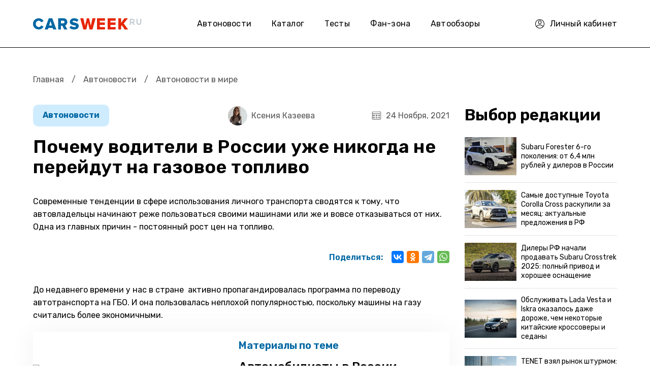

--- FILE ---
content_type: text/html; charset=utf-8
request_url: https://carsweek.ru/news/News_in_the_world/1250615/
body_size: 14970
content:
<!DOCTYPE html>
<html lang="ru">
	<head>
		<title>Почему водители в России уже никогда не перейдут на газовое топливо</title>
		<meta charset="utf-8" />
		<meta name="SKYPE_TOOLBAR" content="SKYPE_TOOLBAR_PARSER_COMPATIBLE" />
		<meta name="viewport" content="width=device-width" />
		<link rel="apple-touch-icon" sizes="180x180" href="/apple-touch-icon.png">
		<link rel="icon" type="image/png" sizes="32x32" href="/favicon-32x32.png">
		<link rel="icon" type="image/png" sizes="16x16" href="/favicon-16x16.png">
		<link rel="mask-icon" href="/safari-pinned-tab.svg" color="#5bbad5">
		<meta name="msapplication-TileColor" content="#da532c">
		<meta name="theme-color" content="#ffffff">
				 
        <link href="https://fonts.googleapis.com/css2?family=Rubik:ital,wght@0,300..900;1,300..900&display=swap" rel="preload" as="style" onload="this.onload=null;this.rel='stylesheet'" media="all" />
        <noscript><link rel="stylesheet" href="https://fonts.googleapis.com/css2?family=Rubik:ital,wght@0,300..900;1,300..900&display=swap" media="all" /></noscript>
								        		        
						                																										 
		<meta name="description" content="Россияне вряд ли перейдут на машины на газу" />
 
		



<link href="/bitrix/cache/css/s1/carsweek/page_c732939362dbd26db58d0f8bf29bb14c/page_c732939362dbd26db58d0f8bf29bb14c_v1.css?17654397682182" type="text/css"  rel="stylesheet" />
<link href="/bitrix/cache/css/s1/carsweek/template_14ed7efd50eb2b8af4e52bb5de37a7a9/template_14ed7efd50eb2b8af4e52bb5de37a7a9_v1.css?1765439768275111" type="text/css"  data-template-style="true" rel="stylesheet" />

 
		







<!-- dev2fun module opengraph -->
<meta property="og:title" content="Почему водители в России уже никогда не перейдут на газовое топливо"/>
<meta property="og:description" content="Россияне вряд ли перейдут на машины на газу"/>
<meta property="og:url" content="https://carsweek.ru/news/News_in_the_world/1250615/"/>
<meta property="og:type" content="website"/>
<meta property="og:site_name" content="carsweek.ru"/>
<!-- /dev2fun module opengraph -->



 
				<link rel='canonical' href='https://carsweek.ru/news/News_in_the_world/1250615/'>		<link rel='amphtml' href='https://carsweek.ru/news/News_in_the_world/1250615/?amp=yes'>		
				
		<!-- Yandex.RTB -->
			</head>

	<body>
		
				 
		 
        <div id="panel"></div>
        <div class="header">
            <div class="container">
                <div class="h_row">
                    <div class="h_logo"><a href="/"><img src="/local/templates/carsweek/img/logo.png" alt="carsweek.ru" /></a></div>
                    <div class="h_nav">
                        <!--'start_frame_cache_LkGdQn'--><ul class="top_menu">


	
	
					<li><a href="/news/" class="root-item-selected active">Автоновости</a>
				<ul>
		
	
	

	
	
		
							<li><a href="/news/" >Все автоновости </a></li>
			
		
	
	

	
	
		
							<li><a href="/news/supercars/" >Суперкары</a></li>
			
		
	
	

	
	
		
							<li><a href="/news/tuning/" >Тюнинг авто</a></li>
			
		
	
	

	
	
		
							<li><a href="/news/autosport/" >Автоспорт</a></li>
			
		
	
	

	
	
		
							<li><a href="/news/moto/" >Мото</a></li>
			
		
	
	

	
	
		
							<li><a href="/news/law/" >Закон</a></li>
			
		
	
	

	
	
		
							<li><a href="/news/avtonovinki/" > Автоновинки</a></li>
			
		
	
	

	
	
		
							<li><a href="/news/dtp/" >Дтп</a></li>
			
		
	
	

			</ul></li>	
	
		
							<li><a href="/catalogue/" class="root-item">Каталог</a></li>
			
		
	
	

	
	
		
							<li><a href="/test-drive/" class="root-item">Тесты</a></li>
			
		
	
	

	
	
		
							<li><a href="/fan-zona/" class="root-item">Фан-зона</a></li>
			
		
	
	

	
	
					<li><a href="/day_reviews/" class="root-item">Автообзоры</a>
				<ul>
		
	
	

	
	
		
							<li><a href="/sovety/" >Советы</a></li>
			
		
	
	

	
	
		
							<li><a href="/test-drive/" >Тест-драйв</a></li>
			
		
	
	

	
	
		
							<li><a href="/second-hands/" >Вторые руки</a></li>
			
		
	
	

	
	
		
							<li><a href="/car-repair/" >Ремонт авто</a></li>
			
		
	
	

	
	
		
							<li><a href="/auto-right/" >Авто право</a></li>
			
		
	
	

	
	
		
							<li><a href="/articles/" >Статьи</a></li>
			
		
	
	

	</ul></li>
</ul>
<div class="menu-clear-left"></div>
<!--'end_frame_cache_LkGdQn'-->                    </div>
                    <div class="h_personal">
                                                    <a href="/personal/profile/">
                                <i>
                                    <svg width="18" height="18" viewBox="0 0 18 18" fill="none" xmlns="http://www.w3.org/2000/svg">
                                        <path d="M18 9C18 4.0258 13.9747 0 9 0C4.0258 0 0 4.02525 0 9C0 13.9301 3.99161 18 9 18C13.9878 18 18 13.9528 18 9ZM9 1.05469C13.3811 1.05469 16.9453 4.61893 16.9453 9C16.9453 10.6026 16.4686 12.1431 15.5847 13.4478C12.035 9.62952 5.97148 9.62265 2.41534 13.4478C1.53136 12.1431 1.05469 10.6026 1.05469 9C1.05469 4.61893 4.61893 1.05469 9 1.05469ZM3.07315 14.291C6.22925 10.7509 11.7716 10.7518 14.9267 14.291C11.76 17.8338 6.2412 17.8349 3.07315 14.291Z" fill="black"/>
                                        <path d="M9 9.52734C10.7446 9.52734 12.1641 8.10791 12.1641 6.36328V5.30859C12.1641 3.56396 10.7446 2.14453 9 2.14453C7.25537 2.14453 5.83594 3.56396 5.83594 5.30859V6.36328C5.83594 8.10791 7.25537 9.52734 9 9.52734ZM6.89062 5.30859C6.89062 4.14542 7.83682 3.19922 9 3.19922C10.1632 3.19922 11.1094 4.14542 11.1094 5.30859V6.36328C11.1094 7.52646 10.1632 8.47266 9 8.47266C7.83682 8.47266 6.89062 7.52646 6.89062 6.36328V5.30859Z" fill="black"/>
                                    </svg>
                                </i>
                                <span>Личный кабинет</span>
                            </a>
                                            </div>
                    <div class="h_mob_btn_menu">
                        <svg width="19" height="19" viewBox="0 0 19 19" fill="none" xmlns="http://www.w3.org/2000/svg">
                            <path d="M18.05 16.15H0.95C0.425606 16.15 0 16.5756 0 17.1C0 17.6244 0.425606 18.05 0.95 18.05H18.05C18.5744 18.05 19 17.6244 19 17.0999C19 16.5756 18.5744 16.15 18.05 16.15ZM0.95 2.84997H18.05C18.5744 2.84997 19 2.42439 19 1.89997C19 1.37554 18.5744 0.949966 18.05 0.949966H0.95C0.425606 0.949997 0 1.37557 0 1.9C0 2.42439 0.425606 2.84997 0.95 2.84997ZM18.05 8.54997H0.95C0.425606 8.54997 0 8.97557 0 9.5C0 10.0244 0.425606 10.45 0.95 10.45H18.05C18.5744 10.45 19 10.0244 19 9.5C19 8.9756 18.5744 8.54997 18.05 8.54997Z" fill="black"/>
                        </svg>
                    </div>
                    <div class="h_mob_bg_menu"></div>
                </div>
            </div>
        </div>
        <div class="page">
            <div class="container">
                                                    <div class="breadcrums"><a href="/" title="Главная">Главная</a> <span class="razd">/</span> <a href="/news/" title="Автоновости">Автоновости</a> <span class="razd">/</span> <span>Автоновости в мире</span></div>                <div class="page_row">
    <div class="page_left">
                <div class="news_detail">
                                            	

        <meta property="yandex_recommendations_title" content="Почему водители в России уже никогда не перейдут на газовое топливо"/>
        <meta property="yandex_recommendations_image" content="https://carsweek.ru/">
        <meta property="article:published_time" content="2021-11-24"/>


        <div itemscope itemtype="http://schema.org/NewsArticle" class="boxnews start-boxnews"  data-id="1250615" data-href="/news/News_in_the_world/1250615/">

            <!-- Ссылка на статью -->
            <meta itemscope itemprop="mainEntityOfPage" itemType="https://schema.org/WebPage" itemid="/news/News_in_the_world/1250615/"/>

            <!-- Данные о сайте: лого, телефон, адрес, название -->
            <div itemprop="publisher" itemscope itemtype="https://schema.org/Organization">

                <div itemprop="logo" itemscope itemtype="https://schema.org/ImageObject">
                    <meta itemprop="image" src="https://carsweek.ru/apple-touch-icon.png"/>
                    <span itemprop="url" content="https://carsweek.ru/upload/adwex.minified/webp/1e7/90/1e7ee0868bd6596e6470aa1f406e5645.webp" />
                    <meta itemprop="width" content="250" />
                    <meta itemprop="height" content="60" />
                    <meta itemprop="name" content="Carsweek" />
                </div>
                <meta itemprop="name" content="Carsweek">
                <meta itemprop="address" content="Россия">
                <meta itemprop="url" content="https://carsweek.ru/">
                <meta itemprop="telephone" content="-">
            </div>
            <!-- Дата публикации статьи -->
            <meta itemprop="datePublished" content="2021-11-24T20:55:00+0300"/>

            <!-- Дата последнего изменения статьи -->
            <meta itemprop="dateModified" content="2025-06-17T22:02:39+0300"/>

            <!-- Автор статьи -->
            <span itemprop="author" itemscope itemtype="https://schema.org/Person">
                <meta itemprop="name" content="Ксения Казеева">
            </span>

            <!-- Тело статьи -->
            <div itemprop="articleBody">

                <!-- Главное изображение статьи -->
                <div itemprop="image" itemscope itemtype="https://schema.org/ImageObject" rel="nofollow">
                    <span itemprop="url" content="https://carsweek.ru">
                    <span itemprop="image" content="https://carsweek.ru">
                    <meta itemprop="width" content="">
                    <meta itemprop="height" content=""> </span></span>
                </div>



                <div class="news_detail_top">
                    <div class="news_detail_cat">
                                                    <a href="/news/">
                            Автоновости</a>
                            <meta property="yandex_recommendations_category" content="Автоновости"/>
                                            </div>
                    <div class="news_detail_date"><i><img src="/local/templates/carsweek/img/ico_date.svg" alt="" /></i>24 Ноября, 2021</div>
                                                                        <div class="news_detail_autor hide_mob">
                                <a href="/avtory/kseniya-kazeeva/">
                                                                            <img src="/upload/resize_cache/iblock/ecd/48_48_2/ecd745ed7eea887ff4082b00f99dfbf7.jpg" alt="Ксения">
                                                                        <span>Ксения Казеева</span>
                                </a>
                            </div>
                             
                                    </div>
                <h1 class="news_detail_title" itemprop="headline">Почему водители в России уже никогда не перейдут на газовое топливо</h1>
                <div class="news_detail_desc"></div>
                                    <div class="news_detail_preview">Современные тенденции в сфере использования личного транспорта сводятся к тому, что автовладельцы начинают реже пользоваться своими машинами или же и вовсе отказываться от них. Одна из главных причин - постоянный рост цен на топливо. </div>
                                <div class="news_detail_share">
                    <span>Поделиться:</span>
                                        <div class="ya-share2" data-curtain data-services="vkontakte,odnoklassniki,telegram,whatsapp"></div>
                </div>

                
                <div class="news_detail_marketing">
                    <!-- Yandex.RTB R-A-149162-9 -->
                    <div id="yandex_rtb_R-A-149162-9"></div>
                                    </div>

                <div class="news_detail_text">
                                                                                                                        До недавнего времени у нас в стране&nbsp; активно пропагандировалась программа по переводу автотранспорта на ГБО. И она пользовалась неплохой популярностью, поскольку машины на газу считались более экономичными. <div class="basic-news2 list-news2 list-news3">
                            <a href="/news/News_in_the_world/1249221/">
                                <img src="" alt="Автомобилисты в России начали отказываться от газифицированных машин в 2021 году">
                            </a>
                            <div class="h4"><a href="/news/News_in_the_world/1249221/">Автомобилисты в России начали отказываться от газифицированных машин в 2021 году</a></div> 
                        </div>
                        <br> <br>
 Сейчас же газ не в почёте, а те россияне, что в своё время переоборудовали автомобиль, начинают отказываться от такой переделки. Эксперты говорят, что ездить на пропане выгодно только, если альтернативное топливо стоит&nbsp;на 30-50% больше. <br>
 <br>
 Сейчас же газ стоит 35 рублей за кубометр, а за литр АИ-92 просят 45 рублей. В 2021-м цены на газ в ряде российских регионов резко поползли вверх, чему местное население явно не было радо. <br>
                        <div class="news_detail_marketing">
                            <!-- Yandex.RTB R-A-149162-37 -->
                            <div id="yandex_rtb_R-A-149162-37" style="height: 300px;"></div>
                                                    </div>

                    
 <br>
<div class="prenews">
	 При таких раскладах «бюджетность» ГБО себя не оправдывала.
</div>
Кроме этого, само правительство постепенно стало отходить от программы субсидирования перевода ТС на газ. Вместо этого стали активно говорить о развитии сегмента электрокаров. Пока же все таки есть альтернатива - метан. Кубометр сейчас стоит около 18-20 рублей. Причём и здесь есть свои подводные камни в обслуживании.&nbsp;<br>
 <br>
<img width="870" src="/upload/2021/Ноябрь/24/gaz1.jpg" height="633"><br>
<br>
 Ранее наш портал рассказывал, <a href="/news/law/1250595/">что российских водителей могут оштрафовать за мытье стекол авто с 1 марта 2022 года</a>. Речь идёт о новых поправках в КоАП.&nbsp;<br><br>
                                    </div>

                <div class="news_detail_marketing">
                    <!-- Yandex.RTB R-A-149162-12 -->
                    <div id="yandex_rtb_R-A-149162-12" style="height: 300px;"></div>
                                    </div>

                <div class="news_detail_bottom">
                                                                        <div class="news_detail_autor mob">
                                <a href="/avtory/kseniya-kazeeva/">
                                                                            <img src="/upload/resize_cache/iblock/ecd/48_48_2/ecd745ed7eea887ff4082b00f99dfbf7.jpg" alt="Ксения">
                                                                        <span>Ксения Казеева</span>
                                </a>
                            </div>
                             
                                        <div class="news_detail_bottom_row">
                        <div class="news_detail_bottom_tags">
                                                         <a href="/news/search/?q=%D0%9F%D0%BE%D1%87%D0%B5%D0%BC%D1%83+%D0%B2%D0%BE%D0%B4%D0%B8%D1%82%D0%B5%D0%BB%D0%B8+%D0%B2+%D0%A0%D0%BE%D1%81%D1%81%D0%B8%D0%B8+%D1%83%D0%B6%D0%B5+%D0%BD%D0%B8%D0%BA%D0%BE%D0%B3%D0%B4%D0%B0+%D0%BD%D0%B5+%D0%BF%D0%B5%D1%80%D0%B5%D0%B9%D0%B4%D1%83%D1%82+%D0%BD%D0%B0+%D0%B3%D0%B0%D0%B7%D0%BE%D0%B2%D0%BE%D0%B5+%D1%82%D0%BE%D0%BF%D0%BB%D0%B8%D0%B2%D0%BE&tag=y">Почему водители в России уже никогда не перейдут на газовое топливо</a>                                                     </div>
                                <!-- Yandex.RTB R-A-149162-35 -->

			<div style="display: none;" id="overlay">

			<div style="display: none;" id="modal-login" class="modal_content login_modal">

					
	
	<div class="title_modal">Войдите для комментирования</div>
	<form method="post" target="_top" class="form-auth login_form" action="/news/News_in_the_world/1250615/?login=yes">
		<span class="mail_login">C помощью почты</span>
		<span class="modal-er"></span>
					<input type="hidden" name="backurl" value="/news/News_in_the_world/1250615/" />
			
						<input type="hidden" name="AUTH_FORM" value="Y" />
		<input type="hidden" name="TYPE" value="AUTH" />
		<fieldset>
				<div class="form_group">
					<input type="text" name="USER_LOGIN" value="" onfocus="javascript:if(this.value == '') this.value = ''" onblur="javascript:if(this.value == '') { this.value = '';}" placeholder="Логин"/>
				</div>

				<div class="form_group">
					<input tabindex="2" type="password" id="password-input" name="USER_PASSWORD" class="type-text2" value="Пароль" onfocus="javascript:if(this.value == 'Пароль') this.value = ''" onblur="javascript:if(this.value == '') { this.value = 'Пароль';}" /> 
					<a href="#" class="password-control"></a>
				</div>
				
				
				
				

		
					<div class="ss_auth">
						<p class="social-login-title"><span class="fs-14">Вход через</span></p>
												<font color="#FF0000">'ulogin:auth' is not a component</font>						<div style="display:none">
						  						</div>
					</div>
					<div class="form_bottom_login">
					<div>

					</div>

					<div>
						<a href="/personal/?forgot_password=yes" class="forg_pass">Забыли пароль?</a>
					</div>
				</div>
				<div class="login_button">

					<input class="login_submit" type="submit" value="Войти">
					<a href="#" class="register_link">Регистрация</a>

				</div>
				<div class="login_modal_text_bottom">
					Нажимая кнопку входа, вы принимаете условия
					<br>
					<a href="#">«пользовательского соглашения»</a>
				</div>
		</form>


				<div class="close_modal"></div>
			</div>

			<div style="display: none;" id="form_register" class="modal_content register_modal">
				<div class="bx-auth-reg">


        <div class="title_modal">Регистрация</div>

        <form action="#" method="POST" class="form_register" action="/news/News_in_the_world/1250615/" name="regform" enctype="multipart/form-data">
			<span class="modal-er"></span>
            <div class="form_group">
                <input type="text" name="REGISTER[NAME]" placeholder="Имя">
            </div>
            <div class="form_group">
                <input type="text" name="REGISTER[LOGIN]" placeholder="Логин">
            </div>
            <div class="form_group">
                <input type="password" id="password-input_reg" placeholder="Пароль" name="REGISTER[PASSWORD]">
                <a href="#" class="password-control_reg"></a>
            </div>
            <div class="form_group">
                <input type="password" id="password-input_confim_reg" placeholder="Подтвердите пароль" name="REGISTER[CONFIRM_PASSWORD]">
                <a href="#" class="password-control_confim_reg"></a>
            </div>
            <div class="form_group">
                <input type="text" name="REGISTER[EMAIL]" placeholder="Email">
            </div>
            <div class="login_button">

                <input class="login_submit" type="submit" name="register_submit_button" value="Регистрация">
                <a href="#" class="have_account">У меня есть аккаунт</a>

            </div>

            <div class="login_modal_text_bottom">
                Нажимая кнопку входа, вы принимаете условия
                <br>
                <a href="#">«пользовательского соглашения»</a>
            </div>
			<input type="hidden" name="backurl" value="" />
			<input type="hidden" name="TYPE" value="REGISTRATION" />
			<input type="hidden" name="register_submit_button" value="Регистрация" />
        </form>
        <div class="close_modal"></div>
		






</div>
			</div>
		</div>
		
                                                                        </div>
                        </div>


                    </div>
                </div>
                                <div class="news_detail_more">
                    <div class="b_title">
                        <span>Почитать еще</span>
                    </div>
                    <div class="news_detail_more_block">
                        <!-- Yandex.RTB C-A-149162-34 -->
                                            </div>
                </div>
                                                        <div class="news_detail_list">
                    <span class="block_big_news new-scrol boxnews" data-id="1250615" data-href="/news/News_in_the_world/1250615/"></span>
                </div>
                    </div>
    </div>
    <div class="page_sidebar sidebar_detail">
                <div id="yandex_rtb_R-A-149162-20"></div>
			<div class="page_sidebar_redaction">
        <div class="page_sidebar_redaction_title">Выбор редакции</div>
        <div class="page_sidebar_redaction_list">
			                <div class="page_sidebar_redaction_item">
                    <a href="/news/News_in_the_world/1292875/">
                        	
                        <img src="/upload/resize_cache/iblock/db4/108_72_2/lg1oqksf28lifgr46xz02i4q8n5y85jh.jpg" alt="Subaru Forester 6-го поколения: от 6,4 млн рублей у дилеров в России">
                        <span>Subaru Forester 6-го поколения: от 6,4 млн рублей у дилеров в России</span>
                    </a>
                </div>
			                <div class="page_sidebar_redaction_item">
                    <a href="/news/News_in_the_world/1292845/">
                        	
                        <img src="/upload/resize_cache/iblock/252/108_72_2/q5ap8nhlyhd4h5ygtyls55bg7sxxjx92.jpg" alt="Самые доступные Toyota Corolla Cross раскупили за месяц: актуальные предложения в РФ">
                        <span>Самые доступные Toyota Corolla Cross раскупили за месяц: актуальные предложения в РФ</span>
                    </a>
                </div>
			                <div class="page_sidebar_redaction_item">
                    <a href="/news/News_in_the_world/1292809/">
                        	
                        <img src="/upload/resize_cache/iblock/682/108_72_2/7mv0jdd7fopfgorxrbk01wjwqq9f7kpl.jpg" alt="Дилеры РФ начали продавать Subaru Crosstrek 2025: полный привод и хорошее оснащение">
                        <span>Дилеры РФ начали продавать Subaru Crosstrek 2025: полный привод и хорошее оснащение</span>
                    </a>
                </div>
			                <div class="page_sidebar_redaction_item">
                    <a href="/news/News_in_the_world/1292779/">
                        	
                        <img src="/upload/resize_cache/iblock/50e/108_72_2/g3zpdez998zew2w48a00egi9j8tva4lm.jpg" alt="Обслуживать Lada Vesta и Iskra оказалось даже дороже, чем некоторые китайские кроссоверы и седаны">
                        <span>Обслуживать Lada Vesta и Iskra оказалось даже дороже, чем некоторые китайские кроссоверы и седаны</span>
                    </a>
                </div>
			                <div class="page_sidebar_redaction_item">
                    <a href="/news/News_in_the_world/1292637/">
                        	
                        <img src="/upload/resize_cache/iblock/b84/108_72_2/4fqt4eyv7i85v7yfm5zecfemi920acwq.jpg" alt="TENET взял рынок штурмом: 30 тысяч продаж за 4 месяца и стремительная сеть дилеров">
                        <span>TENET взял рынок штурмом: 30 тысяч продаж за 4 месяца и стремительная сеть дилеров</span>
                    </a>
                </div>
					</div>
	</div>
        


<!--'start_frame_cache_3JiYAU'--><div class="extra">
	<!-- Yandex.RTB R-A-149162-11 -->
	<div id="yandex_rtb_R-A-149162-11"></div>
	<!-- прямоугольник -->
	<div id="fixblock">
		<!-- Yandex.RTB R-A-149162-7 -->
		<div id="yandex_rtb_R-A-149162-7"></div>
	</div>
</div>
<!-- /.extra -->
    </div>
</div>

 <!--'end_frame_cache_3JiYAU'-->
        </div>
    </div>
   
            <div class="footer">
            <div class="container">
                <div class="f_top">
                    <div class="f_item">
                        <div class="f_logo"><a href="/"><img src="/local/templates/carsweek/img/logo.png" alt="carsweek.ru" /></a></div>
                        <div class="f_copyright">© 2007-2026.</div>
                    </div>
                    <div class="f_menu">
                        <ul>
                            <li><a href="/news/">Автоновости</a></li>
                            <li><a href="/catalogue/">Каталог</a></li>
                            <li><a href="/about/">О проекте</a></li>
                        </ul>
                        <ul>
                            <li><a href="/photo/">Фото</a></li>
                            <li><a href="/photo/198/">Автоприколы</a></li>
                            <li><a href="/autosalon/">Автосалоны</a></li>
                                                    </ul>
                        <ul>
                            <li><a href="/test-drive/">Тест драйв</a></li>
                            <li><a href="/news/supercars/">Суперкары</a></li>
                            <li><a href="/news/tuning/">Тюнинг</a></li>
                                                    </ul>
                    </div>
                    <div class="f_social">
                        <div class="f_social_title">Мы с соц сетях</div>
                        <div class="f_social_list">
                            <a href="https://twitter.com/CarsWeek1" rel="nofollow" target="_blank"><img class="lazy" data-src="/local/templates/carsweek/img/soc01.svg" alt="" /></a>
                            <a href="https://vk.com/carsweekru" rel="nofollow" target="_blank"><img class="lazy" data-src="/local/templates/carsweek/img/soc02.svg" alt="" /></a>
                            <a href="https://zen.yandex.ru/carsweek.ru" rel="nofollow" target="_blank"><img class="lazy" data-src="/local/templates/carsweek/img/soc03.svg" alt="" /></a>
                        </div>
                    </div>
                </div>
                <div class="f_bottom">
                    Сетевое издание «CarsWeek» зарегистрировано в Федеральной службе по надзору в сфере связи, информационных технологий и массовых коммуникаций (Роскомнадзор) 25 апреля 2017 года. <br>
                    Свидетельство о регистрации ЭЛ № ФС77-69477. Учредитель: Богачков Сергей Григорьевич. Главный редактор: С. Г. Богачков. <br>
                    Электронная почта редакции: <a href="mailto:bogachs@yandex.ru">bogachs@yandex.ru</a>. Телефон редакции: <a href="tel:+7-915-979-14-25">+7-915-979-14-25</a>. <br>
                    Использование материалов сайта разрешается только с установкой активной гиперссылки на CarsWeek.ru. 16+
                </div>
            </div>
        </div>
		<nav id="menu" style="display: none;">
			<ul>
					<li id="bx_1847241719_1969">
										<a href="/news/">
						Автоновости											</a>
<div id="bx_incl_area_4_1"></div>				
		<ul>
						<li id="bx_1847241719_19148">
										<a href="/news/">
						Все автоновости 											</a>
<div id="bx_incl_area_4_2"></div>				</li>
						<li id="bx_1847241719_19153">
										<a href="/news/supercars/">
						Суперкары											</a>
<div id="bx_incl_area_4_3"></div>				</li>
						<li id="bx_1847241719_19154">
										<a href="/news/tuning/">
						Тюнинг авто											</a>
<div id="bx_incl_area_4_4"></div>				</li>
						<li id="bx_1847241719_19150">
										<a href="/news/autosport/">
						Автоспорт											</a>
<div id="bx_incl_area_4_5"></div>				</li>
						<li id="bx_1847241719_19151">
										<a href="/news/moto/">
						Мото											</a>
<div id="bx_incl_area_4_6"></div>				</li>
						<li id="bx_1847241719_19152">
										<a href="/news/law/">
						Закон											</a>
<div id="bx_incl_area_4_7"></div>				</li>
						<li id="bx_1847241719_76308">
										<a href="/news/avtonovinki/">
						 Автоновинки											</a>
<div id="bx_incl_area_4_8"></div>				</li>
						<li id="bx_1847241719_19149">
										<a href="/news/dtp/">
						Дтп											</a>
<div id="bx_incl_area_4_9"></div>				</li>
		</ul>
	</li>
					<li id="bx_1847241719_19159">
										<a href="/catalogue/">
						Каталог											</a>
<div id="bx_incl_area_4_10"></div>				</li>
					<li id="bx_1847241719_76306">
										<a href="/test-drive/">
						Тесты											</a>
<div id="bx_incl_area_4_11"></div>				</li>
					<li id="bx_1847241719_79118">
										<a href="/fan-zona/">
						Фан-зона											</a>
<div id="bx_incl_area_4_12"></div>				</li>
					<li id="bx_1847241719_1970">
										<a href="/day_reviews/">
						Автообзоры											</a>
<div id="bx_incl_area_4_13"></div>				
		<ul>
						<li id="bx_1847241719_76305">
										<a href="/sovety/">
						Советы											</a>
<div id="bx_incl_area_4_14"></div>				</li>
						<li id="bx_1847241719_19155">
										<a href="/test-drive/">
						Тест-драйв											</a>
<div id="bx_incl_area_4_15"></div>				</li>
						<li id="bx_1847241719_19160">
										<a href="/second-hands/">
						Вторые руки											</a>
<div id="bx_incl_area_4_16"></div>				</li>
						<li id="bx_1847241719_19161">
										<a href="/car-repair/">
						Ремонт авто											</a>
<div id="bx_incl_area_4_17"></div>				</li>
						<li id="bx_1847241719_19162">
										<a href="/auto-right/">
						Авто право											</a>
<div id="bx_incl_area_4_18"></div>				</li>
						<li id="bx_1847241719_19165">
										<a href="/articles/">
						Статьи											</a>
<div id="bx_incl_area_4_19"></div>				</li>
		</ul>
	</li>
</ul>
<div style="clear: both;"></div>		</nav>
    	
        
	
    	<script>if(!window.BX)window.BX={};if(!window.BX.message)window.BX.message=function(mess){if(typeof mess==='object'){for(let i in mess) {BX.message[i]=mess[i];} return true;}};</script>
<script>(window.BX||top.BX).message({"JS_CORE_LOADING":"Загрузка...","JS_CORE_NO_DATA":"- Нет данных -","JS_CORE_WINDOW_CLOSE":"Закрыть","JS_CORE_WINDOW_EXPAND":"Развернуть","JS_CORE_WINDOW_NARROW":"Свернуть в окно","JS_CORE_WINDOW_SAVE":"Сохранить","JS_CORE_WINDOW_CANCEL":"Отменить","JS_CORE_WINDOW_CONTINUE":"Продолжить","JS_CORE_H":"ч","JS_CORE_M":"м","JS_CORE_S":"с","JSADM_AI_HIDE_EXTRA":"Скрыть лишние","JSADM_AI_ALL_NOTIF":"Показать все","JSADM_AUTH_REQ":"Требуется авторизация!","JS_CORE_WINDOW_AUTH":"Войти","JS_CORE_IMAGE_FULL":"Полный размер"});</script><script>BX.Runtime.registerExtension({"name":"main.core","namespace":"BX","loaded":true});</script>
<script>
</script>
<script>BX.Runtime.registerExtension({"name":"ui.dexie","namespace":"BX.DexieExport","loaded":true});</script>
<script>BX.Runtime.registerExtension({"name":"ls","namespace":"window","loaded":true});</script>
<script>BX.Runtime.registerExtension({"name":"fx","namespace":"window","loaded":true});</script>
<script>BX.Runtime.registerExtension({"name":"fc","namespace":"window","loaded":true});</script>
<script>BX.Runtime.registerExtension({"name":"ui.design-tokens","namespace":"window","loaded":true});</script>
<script>BX.Runtime.registerExtension({"name":"main.pageobject","namespace":"window","loaded":true});</script>
<script>(window.BX||top.BX).message({"JS_CORE_LOADING":"Загрузка...","JS_CORE_NO_DATA":"- Нет данных -","JS_CORE_WINDOW_CLOSE":"Закрыть","JS_CORE_WINDOW_EXPAND":"Развернуть","JS_CORE_WINDOW_NARROW":"Свернуть в окно","JS_CORE_WINDOW_SAVE":"Сохранить","JS_CORE_WINDOW_CANCEL":"Отменить","JS_CORE_WINDOW_CONTINUE":"Продолжить","JS_CORE_H":"ч","JS_CORE_M":"м","JS_CORE_S":"с","JSADM_AI_HIDE_EXTRA":"Скрыть лишние","JSADM_AI_ALL_NOTIF":"Показать все","JSADM_AUTH_REQ":"Требуется авторизация!","JS_CORE_WINDOW_AUTH":"Войти","JS_CORE_IMAGE_FULL":"Полный размер"});</script>
<script>BX.Runtime.registerExtension({"name":"window","namespace":"window","loaded":true});</script>
<script>(window.BX||top.BX).message({"LANGUAGE_ID":"ru","FORMAT_DATE":"DD.MM.YYYY","FORMAT_DATETIME":"DD.MM.YYYY HH:MI:SS","COOKIE_PREFIX":"BITRIX_SM","SERVER_TZ_OFFSET":"10800","UTF_MODE":"Y","SITE_ID":"s1","SITE_DIR":"\/","USER_ID":"","SERVER_TIME":1768849424,"USER_TZ_OFFSET":-3600,"USER_TZ_AUTO":"Y","bitrix_sessid":"faf67c254aadc7e9fd64c6d3cc6a2704"});</script><script src="/bitrix/js/ui/dexie/dist/dexie.bundle.min.js?1753027432102530"></script>


<script></script>
<script></script>
<script src="/push-subscribe/push-init.js"></script>
<script  src="/bitrix/cache/js/s1/carsweek/template_79fbbcf56ce020ef77f06e24ebd19acf/template_79fbbcf56ce020ef77f06e24ebd19acf_v1.js?1765439768260733"></script>
<script  src="/bitrix/cache/js/s1/carsweek/page_83b52cde0c1b9298a49b4820aaa4f7c8/page_83b52cde0c1b9298a49b4820aaa4f7c8_v1.js?17654397687663"></script>

<script src="https://yastatic.net/share2/share.js"></script>
<script async type="text/javascript">
    document.addEventListener('DOMContentLoaded', function () {
        setTimeout(function(){
            s = document.createElement('script');
            s.src = '/sect_inc.js';
            s.async = true;
            document.body.appendChild(s);
        }, 4000);
    });
</script>
<script async type="text/javascript">
    document.addEventListener('DOMContentLoaded', function () {
        setTimeout(function(){
            s = document.createElement('script');
            s.src = '/sect_inc_detail_scripts.js';
            s.async = true;
            document.body.appendChild(s);
        }, 4000);
    });
</script>
<script>if(window.BX)BX.ready(function() {(new BX.CMenuOpener({"parent":"bx_incl_area_4_1","id":"comp_4_1","component_id":"751005976319c257aa6ab3b7fa9e9103","HINT":{"TITLE":"Список новостей","TEXT":"(компонент bitrix:news.list)\u003Cbr \/\u003EСписок новостей из одного информационного блока."},"menu":[{"ICONCLASS":"bx-context-toolbar-settings-icon","TITLE":"","TEXT":"Редактировать параметры компонента","ONCLICK":"(new BX.CDialog({\u0027content_url\u0027:\u0027\/bitrix\/admin\/component_props.php?component_name=bitrix%3Anews.list\u0026component_template=maincustomsubmenu\u0026template_id=carsweek\u0026lang=ru\u0026src_path=%2Flocal%2Ftemplates%2Fcarsweek%2Fcomponents%2Fbitrix%2Fcatalog.section.list%2FmainCustomMenu2%2Ftemplate.php\u0026src_line=190\u0026src_page=%2Fnews%2FNews_in_the_world%2F1292929%2F\u0026src_site=s1\u0026siteTemplateId=carsweek\u0027,\u0027width\u0027:\u0027\u0027,\u0027height\u0027:\u0027\u0027,\u0027min_width\u0027:\u0027450\u0027})).Show()","DEFAULT":true,"TYPE":"components2_props"},{"ICONCLASS":"bx-context-toolbar-create-icon","TITLE":"","TEXT":"Добавить элемент","ONCLICK":"(new BX.CAdminDialog({\u0027content_url\u0027:\u0027\/bitrix\/admin\/iblock_element_edit.php?IBLOCK_ID=45\u0026type=t_menu\u0026lang=ru\u0026force_catalog=\u0026filter_section=1969\u0026IBLOCK_SECTION_ID=1969\u0026bxpublic=Y\u0026from_module=iblock\u0026return_url=%2Fnews%2FNews_in_the_world%2F1292929%2F%3Fbitrix_include_areas%3DY%26clear_cache%3DY\u0026siteTemplateId=carsweek\u0027,\u0027width\u0027:\u0027800\u0027,\u0027height\u0027:\u0027458\u0027})).Show()","IMAGE":"\/bitrix\/images\/iblock\/icons\/new_element.gif"},{"TYPE":"components2_submenu","TEXT":"components2_submenu","ICON":"parameters-2","MENU":[{"ICONCLASS":"bx-context-toolbar-settings-icon","TITLE":"","TEXT":"Редактировать параметры компонента","ONCLICK":"(new BX.CDialog({\u0027content_url\u0027:\u0027\/bitrix\/admin\/component_props.php?component_name=bitrix%3Anews.list\u0026component_template=maincustomsubmenu\u0026template_id=carsweek\u0026lang=ru\u0026src_path=%2Flocal%2Ftemplates%2Fcarsweek%2Fcomponents%2Fbitrix%2Fcatalog.section.list%2FmainCustomMenu2%2Ftemplate.php\u0026src_line=190\u0026src_page=%2Fnews%2FNews_in_the_world%2F1292929%2F\u0026src_site=s1\u0026siteTemplateId=carsweek\u0027,\u0027width\u0027:\u0027\u0027,\u0027height\u0027:\u0027\u0027,\u0027min_width\u0027:\u0027450\u0027})).Show()","DEFAULT":true,"TYPE":"components2_props"},{"TEXT":"Список новостей (bitrix:news.list)","ICON":"parameters-2","MENU":[{"ICONCLASS":"copy-2","TITLE":"","TEXT":"Копировать шаблон компонента","ONCLICK":"(new BX.CDialog({\u0027content_url\u0027:\u0027\/bitrix\/admin\/template_copy.php?lang=ru\u0026component_name=bitrix%3Anews.list\u0026component_template=maincustomsubmenu\u0026template_id=carsweek\u0026template_site_template=carsweek\u0026src_path=%2Flocal%2Ftemplates%2Fcarsweek%2Fcomponents%2Fbitrix%2Fcatalog.section.list%2FmainCustomMenu2%2Ftemplate.php\u0026src_line=190\u0026src_site=s1\u0026edit_file=template\u0026back_path=%2Fnews%2FNews_in_the_world%2F1292929%2F%3Fbitrix_include_areas%3DY%26clear_cache%3DY\u0026siteTemplateId=carsweek\u0027,\u0027width\u0027:\u0027\u0027,\u0027height\u0027:\u0027\u0027,\u0027min_width\u0027:\u0027450\u0027})).Show()"},{"ICONCLASS":"edit-2","TITLE":"","TEXT":"Редактировать шаблон компонента","ONCLICK":"(new BX.CEditorDialog({\u0027content_url\u0027:\u0027\/bitrix\/admin\/public_file_edit_src.php?site=s1\u0026path=%2Flocal%2Ftemplates%2Fcarsweek%2Fcomponents%2Fbitrix%2Fnews.list%2Fmaincustomsubmenu%2Ftemplate.php\u0026back_url=%2Fnews%2FNews_in_the_world%2F1292929%2F%3Fbitrix_include_areas%3DY%26clear_cache%3DY\u0026lang=ru\u0026siteTemplateId=carsweek\u0027,\u0027width\u0027:\u0027770\u0027,\u0027height\u0027:\u0027470\u0027,\u0027min_width\u0027:\u0027700\u0027,\u0027min_height\u0027:\u0027400\u0027})).Show()"},{"ICONCLASS":"edit-css","TITLE":"","TEXT":"Редактировать CSS-файл шаблона","ONCLICK":"(new BX.CEditorDialog({\u0027content_url\u0027:\u0027\/bitrix\/admin\/public_file_edit_src.php?site=s1\u0026path=%2Flocal%2Ftemplates%2Fcarsweek%2Fcomponents%2Fbitrix%2Fnews.list%2Fmaincustomsubmenu%2Fstyle.css\u0026back_url=%2Fnews%2FNews_in_the_world%2F1292929%2F%3Fbitrix_include_areas%3DY%26clear_cache%3DY\u0026lang=ru\u0026siteTemplateId=carsweek\u0027,\u0027width\u0027:\u0027770\u0027,\u0027height\u0027:\u0027470\u0027,\u0027min_width\u0027:\u0027700\u0027,\u0027min_height\u0027:\u0027400\u0027})).Show()"},{"ICONCLASS":"del-cache","TITLE":"","TEXT":"Обновить кеш компонента","ONCLICK":"jsComponentUtils.ClearCache(\u0027component_name=bitrix%3Anews.list\u0026site_id=s1\u0026sessid=8a394b9d62b4d6eb3b922bebcdb61183\u0027);"},{"SEPARATOR":"Y"},{"ICONCLASS":"","TITLE":"Временно отключить компонент с сохранением настроек","TEXT":"Отключить компонент","ONCLICK":"jsComponentUtils.EnableComponent(\u0027component_name=bitrix%3Anews.list\u0026lang=ru\u0026src_path=%2Flocal%2Ftemplates%2Fcarsweek%2Fcomponents%2Fbitrix%2Fcatalog.section.list%2FmainCustomMenu2%2Ftemplate.php\u0026src_line=190\u0026src_site=s1\u0026active=N\u0026sessid=8a394b9d62b4d6eb3b922bebcdb61183\u0027);"}]}]}]})).Show()});</script><script>if(window.BX&&BX.admin)BX.admin.setComponentBorder('bx_incl_area_4_1')</script><script>if(window.BX)BX.ready(function() {(new BX.CMenuOpener({"parent":"bx_incl_area_4_2","id":"comp_4_2","component_id":"751005976319c257aa6ab3b7fa9e9103","HINT":{"TITLE":"Список новостей","TEXT":"(компонент bitrix:news.list)\u003Cbr \/\u003EСписок новостей из одного информационного блока."},"menu":[{"ICONCLASS":"bx-context-toolbar-settings-icon","TITLE":"","TEXT":"Редактировать параметры компонента","ONCLICK":"(new BX.CDialog({\u0027content_url\u0027:\u0027\/bitrix\/admin\/component_props.php?component_name=bitrix%3Anews.list\u0026component_template=maincustomsubmenu\u0026template_id=carsweek\u0026lang=ru\u0026src_path=%2Flocal%2Ftemplates%2Fcarsweek%2Fcomponents%2Fbitrix%2Fcatalog.section.list%2FmainCustomMenu2%2Ftemplate.php\u0026src_line=190\u0026src_page=%2Fnews%2FNews_in_the_world%2F1292929%2F\u0026src_site=s1\u0026siteTemplateId=carsweek\u0027,\u0027width\u0027:\u0027\u0027,\u0027height\u0027:\u0027\u0027,\u0027min_width\u0027:\u0027450\u0027})).Show()","DEFAULT":true,"TYPE":"components2_props"},{"ICONCLASS":"bx-context-toolbar-create-icon","TITLE":"","TEXT":"Добавить элемент","ONCLICK":"(new BX.CAdminDialog({\u0027content_url\u0027:\u0027\/bitrix\/admin\/iblock_element_edit.php?IBLOCK_ID=45\u0026type=t_menu\u0026lang=ru\u0026force_catalog=\u0026filter_section=19148\u0026IBLOCK_SECTION_ID=19148\u0026bxpublic=Y\u0026from_module=iblock\u0026return_url=%2Fnews%2FNews_in_the_world%2F1292929%2F%3Fbitrix_include_areas%3DY%26clear_cache%3DY\u0026siteTemplateId=carsweek\u0027,\u0027width\u0027:\u0027800\u0027,\u0027height\u0027:\u0027458\u0027})).Show()","IMAGE":"\/bitrix\/images\/iblock\/icons\/new_element.gif"},{"TYPE":"components2_submenu","TEXT":"components2_submenu","ICON":"parameters-2","MENU":[{"ICONCLASS":"bx-context-toolbar-settings-icon","TITLE":"","TEXT":"Редактировать параметры компонента","ONCLICK":"(new BX.CDialog({\u0027content_url\u0027:\u0027\/bitrix\/admin\/component_props.php?component_name=bitrix%3Anews.list\u0026component_template=maincustomsubmenu\u0026template_id=carsweek\u0026lang=ru\u0026src_path=%2Flocal%2Ftemplates%2Fcarsweek%2Fcomponents%2Fbitrix%2Fcatalog.section.list%2FmainCustomMenu2%2Ftemplate.php\u0026src_line=190\u0026src_page=%2Fnews%2FNews_in_the_world%2F1292929%2F\u0026src_site=s1\u0026siteTemplateId=carsweek\u0027,\u0027width\u0027:\u0027\u0027,\u0027height\u0027:\u0027\u0027,\u0027min_width\u0027:\u0027450\u0027})).Show()","DEFAULT":true,"TYPE":"components2_props"},{"TEXT":"Список новостей (bitrix:news.list)","ICON":"parameters-2","MENU":[{"ICONCLASS":"copy-2","TITLE":"","TEXT":"Копировать шаблон компонента","ONCLICK":"(new BX.CDialog({\u0027content_url\u0027:\u0027\/bitrix\/admin\/template_copy.php?lang=ru\u0026component_name=bitrix%3Anews.list\u0026component_template=maincustomsubmenu\u0026template_id=carsweek\u0026template_site_template=carsweek\u0026src_path=%2Flocal%2Ftemplates%2Fcarsweek%2Fcomponents%2Fbitrix%2Fcatalog.section.list%2FmainCustomMenu2%2Ftemplate.php\u0026src_line=190\u0026src_site=s1\u0026edit_file=template\u0026back_path=%2Fnews%2FNews_in_the_world%2F1292929%2F%3Fbitrix_include_areas%3DY%26clear_cache%3DY\u0026siteTemplateId=carsweek\u0027,\u0027width\u0027:\u0027\u0027,\u0027height\u0027:\u0027\u0027,\u0027min_width\u0027:\u0027450\u0027})).Show()"},{"ICONCLASS":"edit-2","TITLE":"","TEXT":"Редактировать шаблон компонента","ONCLICK":"(new BX.CEditorDialog({\u0027content_url\u0027:\u0027\/bitrix\/admin\/public_file_edit_src.php?site=s1\u0026path=%2Flocal%2Ftemplates%2Fcarsweek%2Fcomponents%2Fbitrix%2Fnews.list%2Fmaincustomsubmenu%2Ftemplate.php\u0026back_url=%2Fnews%2FNews_in_the_world%2F1292929%2F%3Fbitrix_include_areas%3DY%26clear_cache%3DY\u0026lang=ru\u0026siteTemplateId=carsweek\u0027,\u0027width\u0027:\u0027770\u0027,\u0027height\u0027:\u0027470\u0027,\u0027min_width\u0027:\u0027700\u0027,\u0027min_height\u0027:\u0027400\u0027})).Show()"},{"ICONCLASS":"edit-css","TITLE":"","TEXT":"Редактировать CSS-файл шаблона","ONCLICK":"(new BX.CEditorDialog({\u0027content_url\u0027:\u0027\/bitrix\/admin\/public_file_edit_src.php?site=s1\u0026path=%2Flocal%2Ftemplates%2Fcarsweek%2Fcomponents%2Fbitrix%2Fnews.list%2Fmaincustomsubmenu%2Fstyle.css\u0026back_url=%2Fnews%2FNews_in_the_world%2F1292929%2F%3Fbitrix_include_areas%3DY%26clear_cache%3DY\u0026lang=ru\u0026siteTemplateId=carsweek\u0027,\u0027width\u0027:\u0027770\u0027,\u0027height\u0027:\u0027470\u0027,\u0027min_width\u0027:\u0027700\u0027,\u0027min_height\u0027:\u0027400\u0027})).Show()"},{"ICONCLASS":"del-cache","TITLE":"","TEXT":"Обновить кеш компонента","ONCLICK":"jsComponentUtils.ClearCache(\u0027component_name=bitrix%3Anews.list\u0026site_id=s1\u0026sessid=8a394b9d62b4d6eb3b922bebcdb61183\u0027);"},{"SEPARATOR":"Y"},{"ICONCLASS":"","TITLE":"Временно отключить компонент с сохранением настроек","TEXT":"Отключить компонент","ONCLICK":"jsComponentUtils.EnableComponent(\u0027component_name=bitrix%3Anews.list\u0026lang=ru\u0026src_path=%2Flocal%2Ftemplates%2Fcarsweek%2Fcomponents%2Fbitrix%2Fcatalog.section.list%2FmainCustomMenu2%2Ftemplate.php\u0026src_line=190\u0026src_site=s1\u0026active=N\u0026sessid=8a394b9d62b4d6eb3b922bebcdb61183\u0027);"}]}]}]})).Show()});</script><script>if(window.BX&&BX.admin)BX.admin.setComponentBorder('bx_incl_area_4_2')</script><script>if(window.BX)BX.ready(function() {(new BX.CMenuOpener({"parent":"bx_incl_area_4_3","id":"comp_4_3","component_id":"751005976319c257aa6ab3b7fa9e9103","HINT":{"TITLE":"Список новостей","TEXT":"(компонент bitrix:news.list)\u003Cbr \/\u003EСписок новостей из одного информационного блока."},"menu":[{"ICONCLASS":"bx-context-toolbar-settings-icon","TITLE":"","TEXT":"Редактировать параметры компонента","ONCLICK":"(new BX.CDialog({\u0027content_url\u0027:\u0027\/bitrix\/admin\/component_props.php?component_name=bitrix%3Anews.list\u0026component_template=maincustomsubmenu\u0026template_id=carsweek\u0026lang=ru\u0026src_path=%2Flocal%2Ftemplates%2Fcarsweek%2Fcomponents%2Fbitrix%2Fcatalog.section.list%2FmainCustomMenu2%2Ftemplate.php\u0026src_line=190\u0026src_page=%2Fnews%2FNews_in_the_world%2F1292929%2F\u0026src_site=s1\u0026siteTemplateId=carsweek\u0027,\u0027width\u0027:\u0027\u0027,\u0027height\u0027:\u0027\u0027,\u0027min_width\u0027:\u0027450\u0027})).Show()","DEFAULT":true,"TYPE":"components2_props"},{"ICONCLASS":"bx-context-toolbar-create-icon","TITLE":"","TEXT":"Добавить элемент","ONCLICK":"(new BX.CAdminDialog({\u0027content_url\u0027:\u0027\/bitrix\/admin\/iblock_element_edit.php?IBLOCK_ID=45\u0026type=t_menu\u0026lang=ru\u0026force_catalog=\u0026filter_section=19153\u0026IBLOCK_SECTION_ID=19153\u0026bxpublic=Y\u0026from_module=iblock\u0026return_url=%2Fnews%2FNews_in_the_world%2F1292929%2F%3Fbitrix_include_areas%3DY%26clear_cache%3DY\u0026siteTemplateId=carsweek\u0027,\u0027width\u0027:\u0027800\u0027,\u0027height\u0027:\u0027458\u0027})).Show()","IMAGE":"\/bitrix\/images\/iblock\/icons\/new_element.gif"},{"TYPE":"components2_submenu","TEXT":"components2_submenu","ICON":"parameters-2","MENU":[{"ICONCLASS":"bx-context-toolbar-settings-icon","TITLE":"","TEXT":"Редактировать параметры компонента","ONCLICK":"(new BX.CDialog({\u0027content_url\u0027:\u0027\/bitrix\/admin\/component_props.php?component_name=bitrix%3Anews.list\u0026component_template=maincustomsubmenu\u0026template_id=carsweek\u0026lang=ru\u0026src_path=%2Flocal%2Ftemplates%2Fcarsweek%2Fcomponents%2Fbitrix%2Fcatalog.section.list%2FmainCustomMenu2%2Ftemplate.php\u0026src_line=190\u0026src_page=%2Fnews%2FNews_in_the_world%2F1292929%2F\u0026src_site=s1\u0026siteTemplateId=carsweek\u0027,\u0027width\u0027:\u0027\u0027,\u0027height\u0027:\u0027\u0027,\u0027min_width\u0027:\u0027450\u0027})).Show()","DEFAULT":true,"TYPE":"components2_props"},{"TEXT":"Список новостей (bitrix:news.list)","ICON":"parameters-2","MENU":[{"ICONCLASS":"copy-2","TITLE":"","TEXT":"Копировать шаблон компонента","ONCLICK":"(new BX.CDialog({\u0027content_url\u0027:\u0027\/bitrix\/admin\/template_copy.php?lang=ru\u0026component_name=bitrix%3Anews.list\u0026component_template=maincustomsubmenu\u0026template_id=carsweek\u0026template_site_template=carsweek\u0026src_path=%2Flocal%2Ftemplates%2Fcarsweek%2Fcomponents%2Fbitrix%2Fcatalog.section.list%2FmainCustomMenu2%2Ftemplate.php\u0026src_line=190\u0026src_site=s1\u0026edit_file=template\u0026back_path=%2Fnews%2FNews_in_the_world%2F1292929%2F%3Fbitrix_include_areas%3DY%26clear_cache%3DY\u0026siteTemplateId=carsweek\u0027,\u0027width\u0027:\u0027\u0027,\u0027height\u0027:\u0027\u0027,\u0027min_width\u0027:\u0027450\u0027})).Show()"},{"ICONCLASS":"edit-2","TITLE":"","TEXT":"Редактировать шаблон компонента","ONCLICK":"(new BX.CEditorDialog({\u0027content_url\u0027:\u0027\/bitrix\/admin\/public_file_edit_src.php?site=s1\u0026path=%2Flocal%2Ftemplates%2Fcarsweek%2Fcomponents%2Fbitrix%2Fnews.list%2Fmaincustomsubmenu%2Ftemplate.php\u0026back_url=%2Fnews%2FNews_in_the_world%2F1292929%2F%3Fbitrix_include_areas%3DY%26clear_cache%3DY\u0026lang=ru\u0026siteTemplateId=carsweek\u0027,\u0027width\u0027:\u0027770\u0027,\u0027height\u0027:\u0027470\u0027,\u0027min_width\u0027:\u0027700\u0027,\u0027min_height\u0027:\u0027400\u0027})).Show()"},{"ICONCLASS":"edit-css","TITLE":"","TEXT":"Редактировать CSS-файл шаблона","ONCLICK":"(new BX.CEditorDialog({\u0027content_url\u0027:\u0027\/bitrix\/admin\/public_file_edit_src.php?site=s1\u0026path=%2Flocal%2Ftemplates%2Fcarsweek%2Fcomponents%2Fbitrix%2Fnews.list%2Fmaincustomsubmenu%2Fstyle.css\u0026back_url=%2Fnews%2FNews_in_the_world%2F1292929%2F%3Fbitrix_include_areas%3DY%26clear_cache%3DY\u0026lang=ru\u0026siteTemplateId=carsweek\u0027,\u0027width\u0027:\u0027770\u0027,\u0027height\u0027:\u0027470\u0027,\u0027min_width\u0027:\u0027700\u0027,\u0027min_height\u0027:\u0027400\u0027})).Show()"},{"ICONCLASS":"del-cache","TITLE":"","TEXT":"Обновить кеш компонента","ONCLICK":"jsComponentUtils.ClearCache(\u0027component_name=bitrix%3Anews.list\u0026site_id=s1\u0026sessid=8a394b9d62b4d6eb3b922bebcdb61183\u0027);"},{"SEPARATOR":"Y"},{"ICONCLASS":"","TITLE":"Временно отключить компонент с сохранением настроек","TEXT":"Отключить компонент","ONCLICK":"jsComponentUtils.EnableComponent(\u0027component_name=bitrix%3Anews.list\u0026lang=ru\u0026src_path=%2Flocal%2Ftemplates%2Fcarsweek%2Fcomponents%2Fbitrix%2Fcatalog.section.list%2FmainCustomMenu2%2Ftemplate.php\u0026src_line=190\u0026src_site=s1\u0026active=N\u0026sessid=8a394b9d62b4d6eb3b922bebcdb61183\u0027);"}]}]}]})).Show()});</script><script>if(window.BX&&BX.admin)BX.admin.setComponentBorder('bx_incl_area_4_3')</script><script>if(window.BX)BX.ready(function() {(new BX.CMenuOpener({"parent":"bx_incl_area_4_4","id":"comp_4_4","component_id":"751005976319c257aa6ab3b7fa9e9103","HINT":{"TITLE":"Список новостей","TEXT":"(компонент bitrix:news.list)\u003Cbr \/\u003EСписок новостей из одного информационного блока."},"menu":[{"ICONCLASS":"bx-context-toolbar-settings-icon","TITLE":"","TEXT":"Редактировать параметры компонента","ONCLICK":"(new BX.CDialog({\u0027content_url\u0027:\u0027\/bitrix\/admin\/component_props.php?component_name=bitrix%3Anews.list\u0026component_template=maincustomsubmenu\u0026template_id=carsweek\u0026lang=ru\u0026src_path=%2Flocal%2Ftemplates%2Fcarsweek%2Fcomponents%2Fbitrix%2Fcatalog.section.list%2FmainCustomMenu2%2Ftemplate.php\u0026src_line=190\u0026src_page=%2Fnews%2FNews_in_the_world%2F1292929%2F\u0026src_site=s1\u0026siteTemplateId=carsweek\u0027,\u0027width\u0027:\u0027\u0027,\u0027height\u0027:\u0027\u0027,\u0027min_width\u0027:\u0027450\u0027})).Show()","DEFAULT":true,"TYPE":"components2_props"},{"ICONCLASS":"bx-context-toolbar-create-icon","TITLE":"","TEXT":"Добавить элемент","ONCLICK":"(new BX.CAdminDialog({\u0027content_url\u0027:\u0027\/bitrix\/admin\/iblock_element_edit.php?IBLOCK_ID=45\u0026type=t_menu\u0026lang=ru\u0026force_catalog=\u0026filter_section=19154\u0026IBLOCK_SECTION_ID=19154\u0026bxpublic=Y\u0026from_module=iblock\u0026return_url=%2Fnews%2FNews_in_the_world%2F1292929%2F%3Fbitrix_include_areas%3DY%26clear_cache%3DY\u0026siteTemplateId=carsweek\u0027,\u0027width\u0027:\u0027800\u0027,\u0027height\u0027:\u0027458\u0027})).Show()","IMAGE":"\/bitrix\/images\/iblock\/icons\/new_element.gif"},{"TYPE":"components2_submenu","TEXT":"components2_submenu","ICON":"parameters-2","MENU":[{"ICONCLASS":"bx-context-toolbar-settings-icon","TITLE":"","TEXT":"Редактировать параметры компонента","ONCLICK":"(new BX.CDialog({\u0027content_url\u0027:\u0027\/bitrix\/admin\/component_props.php?component_name=bitrix%3Anews.list\u0026component_template=maincustomsubmenu\u0026template_id=carsweek\u0026lang=ru\u0026src_path=%2Flocal%2Ftemplates%2Fcarsweek%2Fcomponents%2Fbitrix%2Fcatalog.section.list%2FmainCustomMenu2%2Ftemplate.php\u0026src_line=190\u0026src_page=%2Fnews%2FNews_in_the_world%2F1292929%2F\u0026src_site=s1\u0026siteTemplateId=carsweek\u0027,\u0027width\u0027:\u0027\u0027,\u0027height\u0027:\u0027\u0027,\u0027min_width\u0027:\u0027450\u0027})).Show()","DEFAULT":true,"TYPE":"components2_props"},{"TEXT":"Список новостей (bitrix:news.list)","ICON":"parameters-2","MENU":[{"ICONCLASS":"copy-2","TITLE":"","TEXT":"Копировать шаблон компонента","ONCLICK":"(new BX.CDialog({\u0027content_url\u0027:\u0027\/bitrix\/admin\/template_copy.php?lang=ru\u0026component_name=bitrix%3Anews.list\u0026component_template=maincustomsubmenu\u0026template_id=carsweek\u0026template_site_template=carsweek\u0026src_path=%2Flocal%2Ftemplates%2Fcarsweek%2Fcomponents%2Fbitrix%2Fcatalog.section.list%2FmainCustomMenu2%2Ftemplate.php\u0026src_line=190\u0026src_site=s1\u0026edit_file=template\u0026back_path=%2Fnews%2FNews_in_the_world%2F1292929%2F%3Fbitrix_include_areas%3DY%26clear_cache%3DY\u0026siteTemplateId=carsweek\u0027,\u0027width\u0027:\u0027\u0027,\u0027height\u0027:\u0027\u0027,\u0027min_width\u0027:\u0027450\u0027})).Show()"},{"ICONCLASS":"edit-2","TITLE":"","TEXT":"Редактировать шаблон компонента","ONCLICK":"(new BX.CEditorDialog({\u0027content_url\u0027:\u0027\/bitrix\/admin\/public_file_edit_src.php?site=s1\u0026path=%2Flocal%2Ftemplates%2Fcarsweek%2Fcomponents%2Fbitrix%2Fnews.list%2Fmaincustomsubmenu%2Ftemplate.php\u0026back_url=%2Fnews%2FNews_in_the_world%2F1292929%2F%3Fbitrix_include_areas%3DY%26clear_cache%3DY\u0026lang=ru\u0026siteTemplateId=carsweek\u0027,\u0027width\u0027:\u0027770\u0027,\u0027height\u0027:\u0027470\u0027,\u0027min_width\u0027:\u0027700\u0027,\u0027min_height\u0027:\u0027400\u0027})).Show()"},{"ICONCLASS":"edit-css","TITLE":"","TEXT":"Редактировать CSS-файл шаблона","ONCLICK":"(new BX.CEditorDialog({\u0027content_url\u0027:\u0027\/bitrix\/admin\/public_file_edit_src.php?site=s1\u0026path=%2Flocal%2Ftemplates%2Fcarsweek%2Fcomponents%2Fbitrix%2Fnews.list%2Fmaincustomsubmenu%2Fstyle.css\u0026back_url=%2Fnews%2FNews_in_the_world%2F1292929%2F%3Fbitrix_include_areas%3DY%26clear_cache%3DY\u0026lang=ru\u0026siteTemplateId=carsweek\u0027,\u0027width\u0027:\u0027770\u0027,\u0027height\u0027:\u0027470\u0027,\u0027min_width\u0027:\u0027700\u0027,\u0027min_height\u0027:\u0027400\u0027})).Show()"},{"ICONCLASS":"del-cache","TITLE":"","TEXT":"Обновить кеш компонента","ONCLICK":"jsComponentUtils.ClearCache(\u0027component_name=bitrix%3Anews.list\u0026site_id=s1\u0026sessid=8a394b9d62b4d6eb3b922bebcdb61183\u0027);"},{"SEPARATOR":"Y"},{"ICONCLASS":"","TITLE":"Временно отключить компонент с сохранением настроек","TEXT":"Отключить компонент","ONCLICK":"jsComponentUtils.EnableComponent(\u0027component_name=bitrix%3Anews.list\u0026lang=ru\u0026src_path=%2Flocal%2Ftemplates%2Fcarsweek%2Fcomponents%2Fbitrix%2Fcatalog.section.list%2FmainCustomMenu2%2Ftemplate.php\u0026src_line=190\u0026src_site=s1\u0026active=N\u0026sessid=8a394b9d62b4d6eb3b922bebcdb61183\u0027);"}]}]}]})).Show()});</script><script>if(window.BX&&BX.admin)BX.admin.setComponentBorder('bx_incl_area_4_4')</script><script>if(window.BX)BX.ready(function() {(new BX.CMenuOpener({"parent":"bx_incl_area_4_5","id":"comp_4_5","component_id":"751005976319c257aa6ab3b7fa9e9103","HINT":{"TITLE":"Список новостей","TEXT":"(компонент bitrix:news.list)\u003Cbr \/\u003EСписок новостей из одного информационного блока."},"menu":[{"ICONCLASS":"bx-context-toolbar-settings-icon","TITLE":"","TEXT":"Редактировать параметры компонента","ONCLICK":"(new BX.CDialog({\u0027content_url\u0027:\u0027\/bitrix\/admin\/component_props.php?component_name=bitrix%3Anews.list\u0026component_template=maincustomsubmenu\u0026template_id=carsweek\u0026lang=ru\u0026src_path=%2Flocal%2Ftemplates%2Fcarsweek%2Fcomponents%2Fbitrix%2Fcatalog.section.list%2FmainCustomMenu2%2Ftemplate.php\u0026src_line=190\u0026src_page=%2Fnews%2FNews_in_the_world%2F1292929%2F\u0026src_site=s1\u0026siteTemplateId=carsweek\u0027,\u0027width\u0027:\u0027\u0027,\u0027height\u0027:\u0027\u0027,\u0027min_width\u0027:\u0027450\u0027})).Show()","DEFAULT":true,"TYPE":"components2_props"},{"ICONCLASS":"bx-context-toolbar-create-icon","TITLE":"","TEXT":"Добавить элемент","ONCLICK":"(new BX.CAdminDialog({\u0027content_url\u0027:\u0027\/bitrix\/admin\/iblock_element_edit.php?IBLOCK_ID=45\u0026type=t_menu\u0026lang=ru\u0026force_catalog=\u0026filter_section=19150\u0026IBLOCK_SECTION_ID=19150\u0026bxpublic=Y\u0026from_module=iblock\u0026return_url=%2Fnews%2FNews_in_the_world%2F1292929%2F%3Fbitrix_include_areas%3DY%26clear_cache%3DY\u0026siteTemplateId=carsweek\u0027,\u0027width\u0027:\u0027800\u0027,\u0027height\u0027:\u0027458\u0027})).Show()","IMAGE":"\/bitrix\/images\/iblock\/icons\/new_element.gif"},{"TYPE":"components2_submenu","TEXT":"components2_submenu","ICON":"parameters-2","MENU":[{"ICONCLASS":"bx-context-toolbar-settings-icon","TITLE":"","TEXT":"Редактировать параметры компонента","ONCLICK":"(new BX.CDialog({\u0027content_url\u0027:\u0027\/bitrix\/admin\/component_props.php?component_name=bitrix%3Anews.list\u0026component_template=maincustomsubmenu\u0026template_id=carsweek\u0026lang=ru\u0026src_path=%2Flocal%2Ftemplates%2Fcarsweek%2Fcomponents%2Fbitrix%2Fcatalog.section.list%2FmainCustomMenu2%2Ftemplate.php\u0026src_line=190\u0026src_page=%2Fnews%2FNews_in_the_world%2F1292929%2F\u0026src_site=s1\u0026siteTemplateId=carsweek\u0027,\u0027width\u0027:\u0027\u0027,\u0027height\u0027:\u0027\u0027,\u0027min_width\u0027:\u0027450\u0027})).Show()","DEFAULT":true,"TYPE":"components2_props"},{"TEXT":"Список новостей (bitrix:news.list)","ICON":"parameters-2","MENU":[{"ICONCLASS":"copy-2","TITLE":"","TEXT":"Копировать шаблон компонента","ONCLICK":"(new BX.CDialog({\u0027content_url\u0027:\u0027\/bitrix\/admin\/template_copy.php?lang=ru\u0026component_name=bitrix%3Anews.list\u0026component_template=maincustomsubmenu\u0026template_id=carsweek\u0026template_site_template=carsweek\u0026src_path=%2Flocal%2Ftemplates%2Fcarsweek%2Fcomponents%2Fbitrix%2Fcatalog.section.list%2FmainCustomMenu2%2Ftemplate.php\u0026src_line=190\u0026src_site=s1\u0026edit_file=template\u0026back_path=%2Fnews%2FNews_in_the_world%2F1292929%2F%3Fbitrix_include_areas%3DY%26clear_cache%3DY\u0026siteTemplateId=carsweek\u0027,\u0027width\u0027:\u0027\u0027,\u0027height\u0027:\u0027\u0027,\u0027min_width\u0027:\u0027450\u0027})).Show()"},{"ICONCLASS":"edit-2","TITLE":"","TEXT":"Редактировать шаблон компонента","ONCLICK":"(new BX.CEditorDialog({\u0027content_url\u0027:\u0027\/bitrix\/admin\/public_file_edit_src.php?site=s1\u0026path=%2Flocal%2Ftemplates%2Fcarsweek%2Fcomponents%2Fbitrix%2Fnews.list%2Fmaincustomsubmenu%2Ftemplate.php\u0026back_url=%2Fnews%2FNews_in_the_world%2F1292929%2F%3Fbitrix_include_areas%3DY%26clear_cache%3DY\u0026lang=ru\u0026siteTemplateId=carsweek\u0027,\u0027width\u0027:\u0027770\u0027,\u0027height\u0027:\u0027470\u0027,\u0027min_width\u0027:\u0027700\u0027,\u0027min_height\u0027:\u0027400\u0027})).Show()"},{"ICONCLASS":"edit-css","TITLE":"","TEXT":"Редактировать CSS-файл шаблона","ONCLICK":"(new BX.CEditorDialog({\u0027content_url\u0027:\u0027\/bitrix\/admin\/public_file_edit_src.php?site=s1\u0026path=%2Flocal%2Ftemplates%2Fcarsweek%2Fcomponents%2Fbitrix%2Fnews.list%2Fmaincustomsubmenu%2Fstyle.css\u0026back_url=%2Fnews%2FNews_in_the_world%2F1292929%2F%3Fbitrix_include_areas%3DY%26clear_cache%3DY\u0026lang=ru\u0026siteTemplateId=carsweek\u0027,\u0027width\u0027:\u0027770\u0027,\u0027height\u0027:\u0027470\u0027,\u0027min_width\u0027:\u0027700\u0027,\u0027min_height\u0027:\u0027400\u0027})).Show()"},{"ICONCLASS":"del-cache","TITLE":"","TEXT":"Обновить кеш компонента","ONCLICK":"jsComponentUtils.ClearCache(\u0027component_name=bitrix%3Anews.list\u0026site_id=s1\u0026sessid=8a394b9d62b4d6eb3b922bebcdb61183\u0027);"},{"SEPARATOR":"Y"},{"ICONCLASS":"","TITLE":"Временно отключить компонент с сохранением настроек","TEXT":"Отключить компонент","ONCLICK":"jsComponentUtils.EnableComponent(\u0027component_name=bitrix%3Anews.list\u0026lang=ru\u0026src_path=%2Flocal%2Ftemplates%2Fcarsweek%2Fcomponents%2Fbitrix%2Fcatalog.section.list%2FmainCustomMenu2%2Ftemplate.php\u0026src_line=190\u0026src_site=s1\u0026active=N\u0026sessid=8a394b9d62b4d6eb3b922bebcdb61183\u0027);"}]}]}]})).Show()});</script><script>if(window.BX&&BX.admin)BX.admin.setComponentBorder('bx_incl_area_4_5')</script><script>if(window.BX)BX.ready(function() {(new BX.CMenuOpener({"parent":"bx_incl_area_4_6","id":"comp_4_6","component_id":"751005976319c257aa6ab3b7fa9e9103","HINT":{"TITLE":"Список новостей","TEXT":"(компонент bitrix:news.list)\u003Cbr \/\u003EСписок новостей из одного информационного блока."},"menu":[{"ICONCLASS":"bx-context-toolbar-settings-icon","TITLE":"","TEXT":"Редактировать параметры компонента","ONCLICK":"(new BX.CDialog({\u0027content_url\u0027:\u0027\/bitrix\/admin\/component_props.php?component_name=bitrix%3Anews.list\u0026component_template=maincustomsubmenu\u0026template_id=carsweek\u0026lang=ru\u0026src_path=%2Flocal%2Ftemplates%2Fcarsweek%2Fcomponents%2Fbitrix%2Fcatalog.section.list%2FmainCustomMenu2%2Ftemplate.php\u0026src_line=190\u0026src_page=%2Fnews%2FNews_in_the_world%2F1292929%2F\u0026src_site=s1\u0026siteTemplateId=carsweek\u0027,\u0027width\u0027:\u0027\u0027,\u0027height\u0027:\u0027\u0027,\u0027min_width\u0027:\u0027450\u0027})).Show()","DEFAULT":true,"TYPE":"components2_props"},{"ICONCLASS":"bx-context-toolbar-create-icon","TITLE":"","TEXT":"Добавить элемент","ONCLICK":"(new BX.CAdminDialog({\u0027content_url\u0027:\u0027\/bitrix\/admin\/iblock_element_edit.php?IBLOCK_ID=45\u0026type=t_menu\u0026lang=ru\u0026force_catalog=\u0026filter_section=19151\u0026IBLOCK_SECTION_ID=19151\u0026bxpublic=Y\u0026from_module=iblock\u0026return_url=%2Fnews%2FNews_in_the_world%2F1292929%2F%3Fbitrix_include_areas%3DY%26clear_cache%3DY\u0026siteTemplateId=carsweek\u0027,\u0027width\u0027:\u0027800\u0027,\u0027height\u0027:\u0027458\u0027})).Show()","IMAGE":"\/bitrix\/images\/iblock\/icons\/new_element.gif"},{"TYPE":"components2_submenu","TEXT":"components2_submenu","ICON":"parameters-2","MENU":[{"ICONCLASS":"bx-context-toolbar-settings-icon","TITLE":"","TEXT":"Редактировать параметры компонента","ONCLICK":"(new BX.CDialog({\u0027content_url\u0027:\u0027\/bitrix\/admin\/component_props.php?component_name=bitrix%3Anews.list\u0026component_template=maincustomsubmenu\u0026template_id=carsweek\u0026lang=ru\u0026src_path=%2Flocal%2Ftemplates%2Fcarsweek%2Fcomponents%2Fbitrix%2Fcatalog.section.list%2FmainCustomMenu2%2Ftemplate.php\u0026src_line=190\u0026src_page=%2Fnews%2FNews_in_the_world%2F1292929%2F\u0026src_site=s1\u0026siteTemplateId=carsweek\u0027,\u0027width\u0027:\u0027\u0027,\u0027height\u0027:\u0027\u0027,\u0027min_width\u0027:\u0027450\u0027})).Show()","DEFAULT":true,"TYPE":"components2_props"},{"TEXT":"Список новостей (bitrix:news.list)","ICON":"parameters-2","MENU":[{"ICONCLASS":"copy-2","TITLE":"","TEXT":"Копировать шаблон компонента","ONCLICK":"(new BX.CDialog({\u0027content_url\u0027:\u0027\/bitrix\/admin\/template_copy.php?lang=ru\u0026component_name=bitrix%3Anews.list\u0026component_template=maincustomsubmenu\u0026template_id=carsweek\u0026template_site_template=carsweek\u0026src_path=%2Flocal%2Ftemplates%2Fcarsweek%2Fcomponents%2Fbitrix%2Fcatalog.section.list%2FmainCustomMenu2%2Ftemplate.php\u0026src_line=190\u0026src_site=s1\u0026edit_file=template\u0026back_path=%2Fnews%2FNews_in_the_world%2F1292929%2F%3Fbitrix_include_areas%3DY%26clear_cache%3DY\u0026siteTemplateId=carsweek\u0027,\u0027width\u0027:\u0027\u0027,\u0027height\u0027:\u0027\u0027,\u0027min_width\u0027:\u0027450\u0027})).Show()"},{"ICONCLASS":"edit-2","TITLE":"","TEXT":"Редактировать шаблон компонента","ONCLICK":"(new BX.CEditorDialog({\u0027content_url\u0027:\u0027\/bitrix\/admin\/public_file_edit_src.php?site=s1\u0026path=%2Flocal%2Ftemplates%2Fcarsweek%2Fcomponents%2Fbitrix%2Fnews.list%2Fmaincustomsubmenu%2Ftemplate.php\u0026back_url=%2Fnews%2FNews_in_the_world%2F1292929%2F%3Fbitrix_include_areas%3DY%26clear_cache%3DY\u0026lang=ru\u0026siteTemplateId=carsweek\u0027,\u0027width\u0027:\u0027770\u0027,\u0027height\u0027:\u0027470\u0027,\u0027min_width\u0027:\u0027700\u0027,\u0027min_height\u0027:\u0027400\u0027})).Show()"},{"ICONCLASS":"edit-css","TITLE":"","TEXT":"Редактировать CSS-файл шаблона","ONCLICK":"(new BX.CEditorDialog({\u0027content_url\u0027:\u0027\/bitrix\/admin\/public_file_edit_src.php?site=s1\u0026path=%2Flocal%2Ftemplates%2Fcarsweek%2Fcomponents%2Fbitrix%2Fnews.list%2Fmaincustomsubmenu%2Fstyle.css\u0026back_url=%2Fnews%2FNews_in_the_world%2F1292929%2F%3Fbitrix_include_areas%3DY%26clear_cache%3DY\u0026lang=ru\u0026siteTemplateId=carsweek\u0027,\u0027width\u0027:\u0027770\u0027,\u0027height\u0027:\u0027470\u0027,\u0027min_width\u0027:\u0027700\u0027,\u0027min_height\u0027:\u0027400\u0027})).Show()"},{"ICONCLASS":"del-cache","TITLE":"","TEXT":"Обновить кеш компонента","ONCLICK":"jsComponentUtils.ClearCache(\u0027component_name=bitrix%3Anews.list\u0026site_id=s1\u0026sessid=8a394b9d62b4d6eb3b922bebcdb61183\u0027);"},{"SEPARATOR":"Y"},{"ICONCLASS":"","TITLE":"Временно отключить компонент с сохранением настроек","TEXT":"Отключить компонент","ONCLICK":"jsComponentUtils.EnableComponent(\u0027component_name=bitrix%3Anews.list\u0026lang=ru\u0026src_path=%2Flocal%2Ftemplates%2Fcarsweek%2Fcomponents%2Fbitrix%2Fcatalog.section.list%2FmainCustomMenu2%2Ftemplate.php\u0026src_line=190\u0026src_site=s1\u0026active=N\u0026sessid=8a394b9d62b4d6eb3b922bebcdb61183\u0027);"}]}]}]})).Show()});</script><script>if(window.BX&&BX.admin)BX.admin.setComponentBorder('bx_incl_area_4_6')</script><script>if(window.BX)BX.ready(function() {(new BX.CMenuOpener({"parent":"bx_incl_area_4_7","id":"comp_4_7","component_id":"751005976319c257aa6ab3b7fa9e9103","HINT":{"TITLE":"Список новостей","TEXT":"(компонент bitrix:news.list)\u003Cbr \/\u003EСписок новостей из одного информационного блока."},"menu":[{"ICONCLASS":"bx-context-toolbar-settings-icon","TITLE":"","TEXT":"Редактировать параметры компонента","ONCLICK":"(new BX.CDialog({\u0027content_url\u0027:\u0027\/bitrix\/admin\/component_props.php?component_name=bitrix%3Anews.list\u0026component_template=maincustomsubmenu\u0026template_id=carsweek\u0026lang=ru\u0026src_path=%2Flocal%2Ftemplates%2Fcarsweek%2Fcomponents%2Fbitrix%2Fcatalog.section.list%2FmainCustomMenu2%2Ftemplate.php\u0026src_line=190\u0026src_page=%2Fnews%2FNews_in_the_world%2F1292929%2F\u0026src_site=s1\u0026siteTemplateId=carsweek\u0027,\u0027width\u0027:\u0027\u0027,\u0027height\u0027:\u0027\u0027,\u0027min_width\u0027:\u0027450\u0027})).Show()","DEFAULT":true,"TYPE":"components2_props"},{"ICONCLASS":"bx-context-toolbar-create-icon","TITLE":"","TEXT":"Добавить элемент","ONCLICK":"(new BX.CAdminDialog({\u0027content_url\u0027:\u0027\/bitrix\/admin\/iblock_element_edit.php?IBLOCK_ID=45\u0026type=t_menu\u0026lang=ru\u0026force_catalog=\u0026filter_section=19152\u0026IBLOCK_SECTION_ID=19152\u0026bxpublic=Y\u0026from_module=iblock\u0026return_url=%2Fnews%2FNews_in_the_world%2F1292929%2F%3Fbitrix_include_areas%3DY%26clear_cache%3DY\u0026siteTemplateId=carsweek\u0027,\u0027width\u0027:\u0027800\u0027,\u0027height\u0027:\u0027458\u0027})).Show()","IMAGE":"\/bitrix\/images\/iblock\/icons\/new_element.gif"},{"TYPE":"components2_submenu","TEXT":"components2_submenu","ICON":"parameters-2","MENU":[{"ICONCLASS":"bx-context-toolbar-settings-icon","TITLE":"","TEXT":"Редактировать параметры компонента","ONCLICK":"(new BX.CDialog({\u0027content_url\u0027:\u0027\/bitrix\/admin\/component_props.php?component_name=bitrix%3Anews.list\u0026component_template=maincustomsubmenu\u0026template_id=carsweek\u0026lang=ru\u0026src_path=%2Flocal%2Ftemplates%2Fcarsweek%2Fcomponents%2Fbitrix%2Fcatalog.section.list%2FmainCustomMenu2%2Ftemplate.php\u0026src_line=190\u0026src_page=%2Fnews%2FNews_in_the_world%2F1292929%2F\u0026src_site=s1\u0026siteTemplateId=carsweek\u0027,\u0027width\u0027:\u0027\u0027,\u0027height\u0027:\u0027\u0027,\u0027min_width\u0027:\u0027450\u0027})).Show()","DEFAULT":true,"TYPE":"components2_props"},{"TEXT":"Список новостей (bitrix:news.list)","ICON":"parameters-2","MENU":[{"ICONCLASS":"copy-2","TITLE":"","TEXT":"Копировать шаблон компонента","ONCLICK":"(new BX.CDialog({\u0027content_url\u0027:\u0027\/bitrix\/admin\/template_copy.php?lang=ru\u0026component_name=bitrix%3Anews.list\u0026component_template=maincustomsubmenu\u0026template_id=carsweek\u0026template_site_template=carsweek\u0026src_path=%2Flocal%2Ftemplates%2Fcarsweek%2Fcomponents%2Fbitrix%2Fcatalog.section.list%2FmainCustomMenu2%2Ftemplate.php\u0026src_line=190\u0026src_site=s1\u0026edit_file=template\u0026back_path=%2Fnews%2FNews_in_the_world%2F1292929%2F%3Fbitrix_include_areas%3DY%26clear_cache%3DY\u0026siteTemplateId=carsweek\u0027,\u0027width\u0027:\u0027\u0027,\u0027height\u0027:\u0027\u0027,\u0027min_width\u0027:\u0027450\u0027})).Show()"},{"ICONCLASS":"edit-2","TITLE":"","TEXT":"Редактировать шаблон компонента","ONCLICK":"(new BX.CEditorDialog({\u0027content_url\u0027:\u0027\/bitrix\/admin\/public_file_edit_src.php?site=s1\u0026path=%2Flocal%2Ftemplates%2Fcarsweek%2Fcomponents%2Fbitrix%2Fnews.list%2Fmaincustomsubmenu%2Ftemplate.php\u0026back_url=%2Fnews%2FNews_in_the_world%2F1292929%2F%3Fbitrix_include_areas%3DY%26clear_cache%3DY\u0026lang=ru\u0026siteTemplateId=carsweek\u0027,\u0027width\u0027:\u0027770\u0027,\u0027height\u0027:\u0027470\u0027,\u0027min_width\u0027:\u0027700\u0027,\u0027min_height\u0027:\u0027400\u0027})).Show()"},{"ICONCLASS":"edit-css","TITLE":"","TEXT":"Редактировать CSS-файл шаблона","ONCLICK":"(new BX.CEditorDialog({\u0027content_url\u0027:\u0027\/bitrix\/admin\/public_file_edit_src.php?site=s1\u0026path=%2Flocal%2Ftemplates%2Fcarsweek%2Fcomponents%2Fbitrix%2Fnews.list%2Fmaincustomsubmenu%2Fstyle.css\u0026back_url=%2Fnews%2FNews_in_the_world%2F1292929%2F%3Fbitrix_include_areas%3DY%26clear_cache%3DY\u0026lang=ru\u0026siteTemplateId=carsweek\u0027,\u0027width\u0027:\u0027770\u0027,\u0027height\u0027:\u0027470\u0027,\u0027min_width\u0027:\u0027700\u0027,\u0027min_height\u0027:\u0027400\u0027})).Show()"},{"ICONCLASS":"del-cache","TITLE":"","TEXT":"Обновить кеш компонента","ONCLICK":"jsComponentUtils.ClearCache(\u0027component_name=bitrix%3Anews.list\u0026site_id=s1\u0026sessid=8a394b9d62b4d6eb3b922bebcdb61183\u0027);"},{"SEPARATOR":"Y"},{"ICONCLASS":"","TITLE":"Временно отключить компонент с сохранением настроек","TEXT":"Отключить компонент","ONCLICK":"jsComponentUtils.EnableComponent(\u0027component_name=bitrix%3Anews.list\u0026lang=ru\u0026src_path=%2Flocal%2Ftemplates%2Fcarsweek%2Fcomponents%2Fbitrix%2Fcatalog.section.list%2FmainCustomMenu2%2Ftemplate.php\u0026src_line=190\u0026src_site=s1\u0026active=N\u0026sessid=8a394b9d62b4d6eb3b922bebcdb61183\u0027);"}]}]}]})).Show()});</script><script>if(window.BX&&BX.admin)BX.admin.setComponentBorder('bx_incl_area_4_7')</script><script>if(window.BX)BX.ready(function() {(new BX.CMenuOpener({"parent":"bx_incl_area_4_8","id":"comp_4_8","component_id":"751005976319c257aa6ab3b7fa9e9103","HINT":{"TITLE":"Список новостей","TEXT":"(компонент bitrix:news.list)\u003Cbr \/\u003EСписок новостей из одного информационного блока."},"menu":[{"ICONCLASS":"bx-context-toolbar-settings-icon","TITLE":"","TEXT":"Редактировать параметры компонента","ONCLICK":"(new BX.CDialog({\u0027content_url\u0027:\u0027\/bitrix\/admin\/component_props.php?component_name=bitrix%3Anews.list\u0026component_template=maincustomsubmenu\u0026template_id=carsweek\u0026lang=ru\u0026src_path=%2Flocal%2Ftemplates%2Fcarsweek%2Fcomponents%2Fbitrix%2Fcatalog.section.list%2FmainCustomMenu2%2Ftemplate.php\u0026src_line=190\u0026src_page=%2Fnews%2FNews_in_the_world%2F1292929%2F\u0026src_site=s1\u0026siteTemplateId=carsweek\u0027,\u0027width\u0027:\u0027\u0027,\u0027height\u0027:\u0027\u0027,\u0027min_width\u0027:\u0027450\u0027})).Show()","DEFAULT":true,"TYPE":"components2_props"},{"ICONCLASS":"bx-context-toolbar-create-icon","TITLE":"","TEXT":"Добавить элемент","ONCLICK":"(new BX.CAdminDialog({\u0027content_url\u0027:\u0027\/bitrix\/admin\/iblock_element_edit.php?IBLOCK_ID=45\u0026type=t_menu\u0026lang=ru\u0026force_catalog=\u0026filter_section=76308\u0026IBLOCK_SECTION_ID=76308\u0026bxpublic=Y\u0026from_module=iblock\u0026return_url=%2Fnews%2FNews_in_the_world%2F1292929%2F%3Fbitrix_include_areas%3DY%26clear_cache%3DY\u0026siteTemplateId=carsweek\u0027,\u0027width\u0027:\u0027800\u0027,\u0027height\u0027:\u0027458\u0027})).Show()","IMAGE":"\/bitrix\/images\/iblock\/icons\/new_element.gif"},{"TYPE":"components2_submenu","TEXT":"components2_submenu","ICON":"parameters-2","MENU":[{"ICONCLASS":"bx-context-toolbar-settings-icon","TITLE":"","TEXT":"Редактировать параметры компонента","ONCLICK":"(new BX.CDialog({\u0027content_url\u0027:\u0027\/bitrix\/admin\/component_props.php?component_name=bitrix%3Anews.list\u0026component_template=maincustomsubmenu\u0026template_id=carsweek\u0026lang=ru\u0026src_path=%2Flocal%2Ftemplates%2Fcarsweek%2Fcomponents%2Fbitrix%2Fcatalog.section.list%2FmainCustomMenu2%2Ftemplate.php\u0026src_line=190\u0026src_page=%2Fnews%2FNews_in_the_world%2F1292929%2F\u0026src_site=s1\u0026siteTemplateId=carsweek\u0027,\u0027width\u0027:\u0027\u0027,\u0027height\u0027:\u0027\u0027,\u0027min_width\u0027:\u0027450\u0027})).Show()","DEFAULT":true,"TYPE":"components2_props"},{"TEXT":"Список новостей (bitrix:news.list)","ICON":"parameters-2","MENU":[{"ICONCLASS":"copy-2","TITLE":"","TEXT":"Копировать шаблон компонента","ONCLICK":"(new BX.CDialog({\u0027content_url\u0027:\u0027\/bitrix\/admin\/template_copy.php?lang=ru\u0026component_name=bitrix%3Anews.list\u0026component_template=maincustomsubmenu\u0026template_id=carsweek\u0026template_site_template=carsweek\u0026src_path=%2Flocal%2Ftemplates%2Fcarsweek%2Fcomponents%2Fbitrix%2Fcatalog.section.list%2FmainCustomMenu2%2Ftemplate.php\u0026src_line=190\u0026src_site=s1\u0026edit_file=template\u0026back_path=%2Fnews%2FNews_in_the_world%2F1292929%2F%3Fbitrix_include_areas%3DY%26clear_cache%3DY\u0026siteTemplateId=carsweek\u0027,\u0027width\u0027:\u0027\u0027,\u0027height\u0027:\u0027\u0027,\u0027min_width\u0027:\u0027450\u0027})).Show()"},{"ICONCLASS":"edit-2","TITLE":"","TEXT":"Редактировать шаблон компонента","ONCLICK":"(new BX.CEditorDialog({\u0027content_url\u0027:\u0027\/bitrix\/admin\/public_file_edit_src.php?site=s1\u0026path=%2Flocal%2Ftemplates%2Fcarsweek%2Fcomponents%2Fbitrix%2Fnews.list%2Fmaincustomsubmenu%2Ftemplate.php\u0026back_url=%2Fnews%2FNews_in_the_world%2F1292929%2F%3Fbitrix_include_areas%3DY%26clear_cache%3DY\u0026lang=ru\u0026siteTemplateId=carsweek\u0027,\u0027width\u0027:\u0027770\u0027,\u0027height\u0027:\u0027470\u0027,\u0027min_width\u0027:\u0027700\u0027,\u0027min_height\u0027:\u0027400\u0027})).Show()"},{"ICONCLASS":"edit-css","TITLE":"","TEXT":"Редактировать CSS-файл шаблона","ONCLICK":"(new BX.CEditorDialog({\u0027content_url\u0027:\u0027\/bitrix\/admin\/public_file_edit_src.php?site=s1\u0026path=%2Flocal%2Ftemplates%2Fcarsweek%2Fcomponents%2Fbitrix%2Fnews.list%2Fmaincustomsubmenu%2Fstyle.css\u0026back_url=%2Fnews%2FNews_in_the_world%2F1292929%2F%3Fbitrix_include_areas%3DY%26clear_cache%3DY\u0026lang=ru\u0026siteTemplateId=carsweek\u0027,\u0027width\u0027:\u0027770\u0027,\u0027height\u0027:\u0027470\u0027,\u0027min_width\u0027:\u0027700\u0027,\u0027min_height\u0027:\u0027400\u0027})).Show()"},{"ICONCLASS":"del-cache","TITLE":"","TEXT":"Обновить кеш компонента","ONCLICK":"jsComponentUtils.ClearCache(\u0027component_name=bitrix%3Anews.list\u0026site_id=s1\u0026sessid=8a394b9d62b4d6eb3b922bebcdb61183\u0027);"},{"SEPARATOR":"Y"},{"ICONCLASS":"","TITLE":"Временно отключить компонент с сохранением настроек","TEXT":"Отключить компонент","ONCLICK":"jsComponentUtils.EnableComponent(\u0027component_name=bitrix%3Anews.list\u0026lang=ru\u0026src_path=%2Flocal%2Ftemplates%2Fcarsweek%2Fcomponents%2Fbitrix%2Fcatalog.section.list%2FmainCustomMenu2%2Ftemplate.php\u0026src_line=190\u0026src_site=s1\u0026active=N\u0026sessid=8a394b9d62b4d6eb3b922bebcdb61183\u0027);"}]}]}]})).Show()});</script><script>if(window.BX&&BX.admin)BX.admin.setComponentBorder('bx_incl_area_4_8')</script><script>if(window.BX)BX.ready(function() {(new BX.CMenuOpener({"parent":"bx_incl_area_4_9","id":"comp_4_9","component_id":"751005976319c257aa6ab3b7fa9e9103","HINT":{"TITLE":"Список новостей","TEXT":"(компонент bitrix:news.list)\u003Cbr \/\u003EСписок новостей из одного информационного блока."},"menu":[{"ICONCLASS":"bx-context-toolbar-settings-icon","TITLE":"","TEXT":"Редактировать параметры компонента","ONCLICK":"(new BX.CDialog({\u0027content_url\u0027:\u0027\/bitrix\/admin\/component_props.php?component_name=bitrix%3Anews.list\u0026component_template=maincustomsubmenu\u0026template_id=carsweek\u0026lang=ru\u0026src_path=%2Flocal%2Ftemplates%2Fcarsweek%2Fcomponents%2Fbitrix%2Fcatalog.section.list%2FmainCustomMenu2%2Ftemplate.php\u0026src_line=190\u0026src_page=%2Fnews%2FNews_in_the_world%2F1292929%2F\u0026src_site=s1\u0026siteTemplateId=carsweek\u0027,\u0027width\u0027:\u0027\u0027,\u0027height\u0027:\u0027\u0027,\u0027min_width\u0027:\u0027450\u0027})).Show()","DEFAULT":true,"TYPE":"components2_props"},{"ICONCLASS":"bx-context-toolbar-create-icon","TITLE":"","TEXT":"Добавить элемент","ONCLICK":"(new BX.CAdminDialog({\u0027content_url\u0027:\u0027\/bitrix\/admin\/iblock_element_edit.php?IBLOCK_ID=45\u0026type=t_menu\u0026lang=ru\u0026force_catalog=\u0026filter_section=19149\u0026IBLOCK_SECTION_ID=19149\u0026bxpublic=Y\u0026from_module=iblock\u0026return_url=%2Fnews%2FNews_in_the_world%2F1292929%2F%3Fbitrix_include_areas%3DY%26clear_cache%3DY\u0026siteTemplateId=carsweek\u0027,\u0027width\u0027:\u0027800\u0027,\u0027height\u0027:\u0027458\u0027})).Show()","IMAGE":"\/bitrix\/images\/iblock\/icons\/new_element.gif"},{"TYPE":"components2_submenu","TEXT":"components2_submenu","ICON":"parameters-2","MENU":[{"ICONCLASS":"bx-context-toolbar-settings-icon","TITLE":"","TEXT":"Редактировать параметры компонента","ONCLICK":"(new BX.CDialog({\u0027content_url\u0027:\u0027\/bitrix\/admin\/component_props.php?component_name=bitrix%3Anews.list\u0026component_template=maincustomsubmenu\u0026template_id=carsweek\u0026lang=ru\u0026src_path=%2Flocal%2Ftemplates%2Fcarsweek%2Fcomponents%2Fbitrix%2Fcatalog.section.list%2FmainCustomMenu2%2Ftemplate.php\u0026src_line=190\u0026src_page=%2Fnews%2FNews_in_the_world%2F1292929%2F\u0026src_site=s1\u0026siteTemplateId=carsweek\u0027,\u0027width\u0027:\u0027\u0027,\u0027height\u0027:\u0027\u0027,\u0027min_width\u0027:\u0027450\u0027})).Show()","DEFAULT":true,"TYPE":"components2_props"},{"TEXT":"Список новостей (bitrix:news.list)","ICON":"parameters-2","MENU":[{"ICONCLASS":"copy-2","TITLE":"","TEXT":"Копировать шаблон компонента","ONCLICK":"(new BX.CDialog({\u0027content_url\u0027:\u0027\/bitrix\/admin\/template_copy.php?lang=ru\u0026component_name=bitrix%3Anews.list\u0026component_template=maincustomsubmenu\u0026template_id=carsweek\u0026template_site_template=carsweek\u0026src_path=%2Flocal%2Ftemplates%2Fcarsweek%2Fcomponents%2Fbitrix%2Fcatalog.section.list%2FmainCustomMenu2%2Ftemplate.php\u0026src_line=190\u0026src_site=s1\u0026edit_file=template\u0026back_path=%2Fnews%2FNews_in_the_world%2F1292929%2F%3Fbitrix_include_areas%3DY%26clear_cache%3DY\u0026siteTemplateId=carsweek\u0027,\u0027width\u0027:\u0027\u0027,\u0027height\u0027:\u0027\u0027,\u0027min_width\u0027:\u0027450\u0027})).Show()"},{"ICONCLASS":"edit-2","TITLE":"","TEXT":"Редактировать шаблон компонента","ONCLICK":"(new BX.CEditorDialog({\u0027content_url\u0027:\u0027\/bitrix\/admin\/public_file_edit_src.php?site=s1\u0026path=%2Flocal%2Ftemplates%2Fcarsweek%2Fcomponents%2Fbitrix%2Fnews.list%2Fmaincustomsubmenu%2Ftemplate.php\u0026back_url=%2Fnews%2FNews_in_the_world%2F1292929%2F%3Fbitrix_include_areas%3DY%26clear_cache%3DY\u0026lang=ru\u0026siteTemplateId=carsweek\u0027,\u0027width\u0027:\u0027770\u0027,\u0027height\u0027:\u0027470\u0027,\u0027min_width\u0027:\u0027700\u0027,\u0027min_height\u0027:\u0027400\u0027})).Show()"},{"ICONCLASS":"edit-css","TITLE":"","TEXT":"Редактировать CSS-файл шаблона","ONCLICK":"(new BX.CEditorDialog({\u0027content_url\u0027:\u0027\/bitrix\/admin\/public_file_edit_src.php?site=s1\u0026path=%2Flocal%2Ftemplates%2Fcarsweek%2Fcomponents%2Fbitrix%2Fnews.list%2Fmaincustomsubmenu%2Fstyle.css\u0026back_url=%2Fnews%2FNews_in_the_world%2F1292929%2F%3Fbitrix_include_areas%3DY%26clear_cache%3DY\u0026lang=ru\u0026siteTemplateId=carsweek\u0027,\u0027width\u0027:\u0027770\u0027,\u0027height\u0027:\u0027470\u0027,\u0027min_width\u0027:\u0027700\u0027,\u0027min_height\u0027:\u0027400\u0027})).Show()"},{"ICONCLASS":"del-cache","TITLE":"","TEXT":"Обновить кеш компонента","ONCLICK":"jsComponentUtils.ClearCache(\u0027component_name=bitrix%3Anews.list\u0026site_id=s1\u0026sessid=8a394b9d62b4d6eb3b922bebcdb61183\u0027);"},{"SEPARATOR":"Y"},{"ICONCLASS":"","TITLE":"Временно отключить компонент с сохранением настроек","TEXT":"Отключить компонент","ONCLICK":"jsComponentUtils.EnableComponent(\u0027component_name=bitrix%3Anews.list\u0026lang=ru\u0026src_path=%2Flocal%2Ftemplates%2Fcarsweek%2Fcomponents%2Fbitrix%2Fcatalog.section.list%2FmainCustomMenu2%2Ftemplate.php\u0026src_line=190\u0026src_site=s1\u0026active=N\u0026sessid=8a394b9d62b4d6eb3b922bebcdb61183\u0027);"}]}]}]})).Show()});</script><script>if(window.BX&&BX.admin)BX.admin.setComponentBorder('bx_incl_area_4_9')</script><script>if(window.BX)BX.ready(function() {(new BX.CMenuOpener({"parent":"bx_incl_area_4_10","id":"comp_4_10","component_id":"751005976319c257aa6ab3b7fa9e9103","HINT":{"TITLE":"Список новостей","TEXT":"(компонент bitrix:news.list)\u003Cbr \/\u003EСписок новостей из одного информационного блока."},"menu":[{"ICONCLASS":"bx-context-toolbar-settings-icon","TITLE":"","TEXT":"Редактировать параметры компонента","ONCLICK":"(new BX.CDialog({\u0027content_url\u0027:\u0027\/bitrix\/admin\/component_props.php?component_name=bitrix%3Anews.list\u0026component_template=maincustomsubmenu\u0026template_id=carsweek\u0026lang=ru\u0026src_path=%2Flocal%2Ftemplates%2Fcarsweek%2Fcomponents%2Fbitrix%2Fcatalog.section.list%2FmainCustomMenu2%2Ftemplate.php\u0026src_line=190\u0026src_page=%2Fnews%2FNews_in_the_world%2F1292929%2F\u0026src_site=s1\u0026siteTemplateId=carsweek\u0027,\u0027width\u0027:\u0027\u0027,\u0027height\u0027:\u0027\u0027,\u0027min_width\u0027:\u0027450\u0027})).Show()","DEFAULT":true,"TYPE":"components2_props"},{"ICONCLASS":"bx-context-toolbar-create-icon","TITLE":"","TEXT":"Добавить элемент","ONCLICK":"(new BX.CAdminDialog({\u0027content_url\u0027:\u0027\/bitrix\/admin\/iblock_element_edit.php?IBLOCK_ID=45\u0026type=t_menu\u0026lang=ru\u0026force_catalog=\u0026filter_section=19159\u0026IBLOCK_SECTION_ID=19159\u0026bxpublic=Y\u0026from_module=iblock\u0026return_url=%2Fnews%2FNews_in_the_world%2F1292929%2F%3Fbitrix_include_areas%3DY%26clear_cache%3DY\u0026siteTemplateId=carsweek\u0027,\u0027width\u0027:\u0027800\u0027,\u0027height\u0027:\u0027458\u0027})).Show()","IMAGE":"\/bitrix\/images\/iblock\/icons\/new_element.gif"},{"TYPE":"components2_submenu","TEXT":"components2_submenu","ICON":"parameters-2","MENU":[{"ICONCLASS":"bx-context-toolbar-settings-icon","TITLE":"","TEXT":"Редактировать параметры компонента","ONCLICK":"(new BX.CDialog({\u0027content_url\u0027:\u0027\/bitrix\/admin\/component_props.php?component_name=bitrix%3Anews.list\u0026component_template=maincustomsubmenu\u0026template_id=carsweek\u0026lang=ru\u0026src_path=%2Flocal%2Ftemplates%2Fcarsweek%2Fcomponents%2Fbitrix%2Fcatalog.section.list%2FmainCustomMenu2%2Ftemplate.php\u0026src_line=190\u0026src_page=%2Fnews%2FNews_in_the_world%2F1292929%2F\u0026src_site=s1\u0026siteTemplateId=carsweek\u0027,\u0027width\u0027:\u0027\u0027,\u0027height\u0027:\u0027\u0027,\u0027min_width\u0027:\u0027450\u0027})).Show()","DEFAULT":true,"TYPE":"components2_props"},{"TEXT":"Список новостей (bitrix:news.list)","ICON":"parameters-2","MENU":[{"ICONCLASS":"copy-2","TITLE":"","TEXT":"Копировать шаблон компонента","ONCLICK":"(new BX.CDialog({\u0027content_url\u0027:\u0027\/bitrix\/admin\/template_copy.php?lang=ru\u0026component_name=bitrix%3Anews.list\u0026component_template=maincustomsubmenu\u0026template_id=carsweek\u0026template_site_template=carsweek\u0026src_path=%2Flocal%2Ftemplates%2Fcarsweek%2Fcomponents%2Fbitrix%2Fcatalog.section.list%2FmainCustomMenu2%2Ftemplate.php\u0026src_line=190\u0026src_site=s1\u0026edit_file=template\u0026back_path=%2Fnews%2FNews_in_the_world%2F1292929%2F%3Fbitrix_include_areas%3DY%26clear_cache%3DY\u0026siteTemplateId=carsweek\u0027,\u0027width\u0027:\u0027\u0027,\u0027height\u0027:\u0027\u0027,\u0027min_width\u0027:\u0027450\u0027})).Show()"},{"ICONCLASS":"edit-2","TITLE":"","TEXT":"Редактировать шаблон компонента","ONCLICK":"(new BX.CEditorDialog({\u0027content_url\u0027:\u0027\/bitrix\/admin\/public_file_edit_src.php?site=s1\u0026path=%2Flocal%2Ftemplates%2Fcarsweek%2Fcomponents%2Fbitrix%2Fnews.list%2Fmaincustomsubmenu%2Ftemplate.php\u0026back_url=%2Fnews%2FNews_in_the_world%2F1292929%2F%3Fbitrix_include_areas%3DY%26clear_cache%3DY\u0026lang=ru\u0026siteTemplateId=carsweek\u0027,\u0027width\u0027:\u0027770\u0027,\u0027height\u0027:\u0027470\u0027,\u0027min_width\u0027:\u0027700\u0027,\u0027min_height\u0027:\u0027400\u0027})).Show()"},{"ICONCLASS":"edit-css","TITLE":"","TEXT":"Редактировать CSS-файл шаблона","ONCLICK":"(new BX.CEditorDialog({\u0027content_url\u0027:\u0027\/bitrix\/admin\/public_file_edit_src.php?site=s1\u0026path=%2Flocal%2Ftemplates%2Fcarsweek%2Fcomponents%2Fbitrix%2Fnews.list%2Fmaincustomsubmenu%2Fstyle.css\u0026back_url=%2Fnews%2FNews_in_the_world%2F1292929%2F%3Fbitrix_include_areas%3DY%26clear_cache%3DY\u0026lang=ru\u0026siteTemplateId=carsweek\u0027,\u0027width\u0027:\u0027770\u0027,\u0027height\u0027:\u0027470\u0027,\u0027min_width\u0027:\u0027700\u0027,\u0027min_height\u0027:\u0027400\u0027})).Show()"},{"ICONCLASS":"del-cache","TITLE":"","TEXT":"Обновить кеш компонента","ONCLICK":"jsComponentUtils.ClearCache(\u0027component_name=bitrix%3Anews.list\u0026site_id=s1\u0026sessid=8a394b9d62b4d6eb3b922bebcdb61183\u0027);"},{"SEPARATOR":"Y"},{"ICONCLASS":"","TITLE":"Временно отключить компонент с сохранением настроек","TEXT":"Отключить компонент","ONCLICK":"jsComponentUtils.EnableComponent(\u0027component_name=bitrix%3Anews.list\u0026lang=ru\u0026src_path=%2Flocal%2Ftemplates%2Fcarsweek%2Fcomponents%2Fbitrix%2Fcatalog.section.list%2FmainCustomMenu2%2Ftemplate.php\u0026src_line=190\u0026src_site=s1\u0026active=N\u0026sessid=8a394b9d62b4d6eb3b922bebcdb61183\u0027);"}]}]}]})).Show()});</script><script>if(window.BX&&BX.admin)BX.admin.setComponentBorder('bx_incl_area_4_10')</script><script>if(window.BX)BX.ready(function() {(new BX.CMenuOpener({"parent":"bx_incl_area_4_11","id":"comp_4_11","component_id":"751005976319c257aa6ab3b7fa9e9103","HINT":{"TITLE":"Список новостей","TEXT":"(компонент bitrix:news.list)\u003Cbr \/\u003EСписок новостей из одного информационного блока."},"menu":[{"ICONCLASS":"bx-context-toolbar-settings-icon","TITLE":"","TEXT":"Редактировать параметры компонента","ONCLICK":"(new BX.CDialog({\u0027content_url\u0027:\u0027\/bitrix\/admin\/component_props.php?component_name=bitrix%3Anews.list\u0026component_template=maincustomsubmenu\u0026template_id=carsweek\u0026lang=ru\u0026src_path=%2Flocal%2Ftemplates%2Fcarsweek%2Fcomponents%2Fbitrix%2Fcatalog.section.list%2FmainCustomMenu2%2Ftemplate.php\u0026src_line=190\u0026src_page=%2Fnews%2FNews_in_the_world%2F1292929%2F\u0026src_site=s1\u0026siteTemplateId=carsweek\u0027,\u0027width\u0027:\u0027\u0027,\u0027height\u0027:\u0027\u0027,\u0027min_width\u0027:\u0027450\u0027})).Show()","DEFAULT":true,"TYPE":"components2_props"},{"ICONCLASS":"bx-context-toolbar-create-icon","TITLE":"","TEXT":"Добавить элемент","ONCLICK":"(new BX.CAdminDialog({\u0027content_url\u0027:\u0027\/bitrix\/admin\/iblock_element_edit.php?IBLOCK_ID=45\u0026type=t_menu\u0026lang=ru\u0026force_catalog=\u0026filter_section=76306\u0026IBLOCK_SECTION_ID=76306\u0026bxpublic=Y\u0026from_module=iblock\u0026return_url=%2Fnews%2FNews_in_the_world%2F1292929%2F%3Fbitrix_include_areas%3DY%26clear_cache%3DY\u0026siteTemplateId=carsweek\u0027,\u0027width\u0027:\u0027800\u0027,\u0027height\u0027:\u0027458\u0027})).Show()","IMAGE":"\/bitrix\/images\/iblock\/icons\/new_element.gif"},{"TYPE":"components2_submenu","TEXT":"components2_submenu","ICON":"parameters-2","MENU":[{"ICONCLASS":"bx-context-toolbar-settings-icon","TITLE":"","TEXT":"Редактировать параметры компонента","ONCLICK":"(new BX.CDialog({\u0027content_url\u0027:\u0027\/bitrix\/admin\/component_props.php?component_name=bitrix%3Anews.list\u0026component_template=maincustomsubmenu\u0026template_id=carsweek\u0026lang=ru\u0026src_path=%2Flocal%2Ftemplates%2Fcarsweek%2Fcomponents%2Fbitrix%2Fcatalog.section.list%2FmainCustomMenu2%2Ftemplate.php\u0026src_line=190\u0026src_page=%2Fnews%2FNews_in_the_world%2F1292929%2F\u0026src_site=s1\u0026siteTemplateId=carsweek\u0027,\u0027width\u0027:\u0027\u0027,\u0027height\u0027:\u0027\u0027,\u0027min_width\u0027:\u0027450\u0027})).Show()","DEFAULT":true,"TYPE":"components2_props"},{"TEXT":"Список новостей (bitrix:news.list)","ICON":"parameters-2","MENU":[{"ICONCLASS":"copy-2","TITLE":"","TEXT":"Копировать шаблон компонента","ONCLICK":"(new BX.CDialog({\u0027content_url\u0027:\u0027\/bitrix\/admin\/template_copy.php?lang=ru\u0026component_name=bitrix%3Anews.list\u0026component_template=maincustomsubmenu\u0026template_id=carsweek\u0026template_site_template=carsweek\u0026src_path=%2Flocal%2Ftemplates%2Fcarsweek%2Fcomponents%2Fbitrix%2Fcatalog.section.list%2FmainCustomMenu2%2Ftemplate.php\u0026src_line=190\u0026src_site=s1\u0026edit_file=template\u0026back_path=%2Fnews%2FNews_in_the_world%2F1292929%2F%3Fbitrix_include_areas%3DY%26clear_cache%3DY\u0026siteTemplateId=carsweek\u0027,\u0027width\u0027:\u0027\u0027,\u0027height\u0027:\u0027\u0027,\u0027min_width\u0027:\u0027450\u0027})).Show()"},{"ICONCLASS":"edit-2","TITLE":"","TEXT":"Редактировать шаблон компонента","ONCLICK":"(new BX.CEditorDialog({\u0027content_url\u0027:\u0027\/bitrix\/admin\/public_file_edit_src.php?site=s1\u0026path=%2Flocal%2Ftemplates%2Fcarsweek%2Fcomponents%2Fbitrix%2Fnews.list%2Fmaincustomsubmenu%2Ftemplate.php\u0026back_url=%2Fnews%2FNews_in_the_world%2F1292929%2F%3Fbitrix_include_areas%3DY%26clear_cache%3DY\u0026lang=ru\u0026siteTemplateId=carsweek\u0027,\u0027width\u0027:\u0027770\u0027,\u0027height\u0027:\u0027470\u0027,\u0027min_width\u0027:\u0027700\u0027,\u0027min_height\u0027:\u0027400\u0027})).Show()"},{"ICONCLASS":"edit-css","TITLE":"","TEXT":"Редактировать CSS-файл шаблона","ONCLICK":"(new BX.CEditorDialog({\u0027content_url\u0027:\u0027\/bitrix\/admin\/public_file_edit_src.php?site=s1\u0026path=%2Flocal%2Ftemplates%2Fcarsweek%2Fcomponents%2Fbitrix%2Fnews.list%2Fmaincustomsubmenu%2Fstyle.css\u0026back_url=%2Fnews%2FNews_in_the_world%2F1292929%2F%3Fbitrix_include_areas%3DY%26clear_cache%3DY\u0026lang=ru\u0026siteTemplateId=carsweek\u0027,\u0027width\u0027:\u0027770\u0027,\u0027height\u0027:\u0027470\u0027,\u0027min_width\u0027:\u0027700\u0027,\u0027min_height\u0027:\u0027400\u0027})).Show()"},{"ICONCLASS":"del-cache","TITLE":"","TEXT":"Обновить кеш компонента","ONCLICK":"jsComponentUtils.ClearCache(\u0027component_name=bitrix%3Anews.list\u0026site_id=s1\u0026sessid=8a394b9d62b4d6eb3b922bebcdb61183\u0027);"},{"SEPARATOR":"Y"},{"ICONCLASS":"","TITLE":"Временно отключить компонент с сохранением настроек","TEXT":"Отключить компонент","ONCLICK":"jsComponentUtils.EnableComponent(\u0027component_name=bitrix%3Anews.list\u0026lang=ru\u0026src_path=%2Flocal%2Ftemplates%2Fcarsweek%2Fcomponents%2Fbitrix%2Fcatalog.section.list%2FmainCustomMenu2%2Ftemplate.php\u0026src_line=190\u0026src_site=s1\u0026active=N\u0026sessid=8a394b9d62b4d6eb3b922bebcdb61183\u0027);"}]}]}]})).Show()});</script><script>if(window.BX&&BX.admin)BX.admin.setComponentBorder('bx_incl_area_4_11')</script><script>if(window.BX)BX.ready(function() {(new BX.CMenuOpener({"parent":"bx_incl_area_4_12","id":"comp_4_12","component_id":"751005976319c257aa6ab3b7fa9e9103","HINT":{"TITLE":"Список новостей","TEXT":"(компонент bitrix:news.list)\u003Cbr \/\u003EСписок новостей из одного информационного блока."},"menu":[{"ICONCLASS":"bx-context-toolbar-settings-icon","TITLE":"","TEXT":"Редактировать параметры компонента","ONCLICK":"(new BX.CDialog({\u0027content_url\u0027:\u0027\/bitrix\/admin\/component_props.php?component_name=bitrix%3Anews.list\u0026component_template=maincustomsubmenu\u0026template_id=carsweek\u0026lang=ru\u0026src_path=%2Flocal%2Ftemplates%2Fcarsweek%2Fcomponents%2Fbitrix%2Fcatalog.section.list%2FmainCustomMenu2%2Ftemplate.php\u0026src_line=190\u0026src_page=%2Fnews%2FNews_in_the_world%2F1292929%2F\u0026src_site=s1\u0026siteTemplateId=carsweek\u0027,\u0027width\u0027:\u0027\u0027,\u0027height\u0027:\u0027\u0027,\u0027min_width\u0027:\u0027450\u0027})).Show()","DEFAULT":true,"TYPE":"components2_props"},{"ICONCLASS":"bx-context-toolbar-create-icon","TITLE":"","TEXT":"Добавить элемент","ONCLICK":"(new BX.CAdminDialog({\u0027content_url\u0027:\u0027\/bitrix\/admin\/iblock_element_edit.php?IBLOCK_ID=45\u0026type=t_menu\u0026lang=ru\u0026force_catalog=\u0026filter_section=79118\u0026IBLOCK_SECTION_ID=79118\u0026bxpublic=Y\u0026from_module=iblock\u0026return_url=%2Fnews%2FNews_in_the_world%2F1292929%2F%3Fbitrix_include_areas%3DY%26clear_cache%3DY\u0026siteTemplateId=carsweek\u0027,\u0027width\u0027:\u0027800\u0027,\u0027height\u0027:\u0027458\u0027})).Show()","IMAGE":"\/bitrix\/images\/iblock\/icons\/new_element.gif"},{"TYPE":"components2_submenu","TEXT":"components2_submenu","ICON":"parameters-2","MENU":[{"ICONCLASS":"bx-context-toolbar-settings-icon","TITLE":"","TEXT":"Редактировать параметры компонента","ONCLICK":"(new BX.CDialog({\u0027content_url\u0027:\u0027\/bitrix\/admin\/component_props.php?component_name=bitrix%3Anews.list\u0026component_template=maincustomsubmenu\u0026template_id=carsweek\u0026lang=ru\u0026src_path=%2Flocal%2Ftemplates%2Fcarsweek%2Fcomponents%2Fbitrix%2Fcatalog.section.list%2FmainCustomMenu2%2Ftemplate.php\u0026src_line=190\u0026src_page=%2Fnews%2FNews_in_the_world%2F1292929%2F\u0026src_site=s1\u0026siteTemplateId=carsweek\u0027,\u0027width\u0027:\u0027\u0027,\u0027height\u0027:\u0027\u0027,\u0027min_width\u0027:\u0027450\u0027})).Show()","DEFAULT":true,"TYPE":"components2_props"},{"TEXT":"Список новостей (bitrix:news.list)","ICON":"parameters-2","MENU":[{"ICONCLASS":"copy-2","TITLE":"","TEXT":"Копировать шаблон компонента","ONCLICK":"(new BX.CDialog({\u0027content_url\u0027:\u0027\/bitrix\/admin\/template_copy.php?lang=ru\u0026component_name=bitrix%3Anews.list\u0026component_template=maincustomsubmenu\u0026template_id=carsweek\u0026template_site_template=carsweek\u0026src_path=%2Flocal%2Ftemplates%2Fcarsweek%2Fcomponents%2Fbitrix%2Fcatalog.section.list%2FmainCustomMenu2%2Ftemplate.php\u0026src_line=190\u0026src_site=s1\u0026edit_file=template\u0026back_path=%2Fnews%2FNews_in_the_world%2F1292929%2F%3Fbitrix_include_areas%3DY%26clear_cache%3DY\u0026siteTemplateId=carsweek\u0027,\u0027width\u0027:\u0027\u0027,\u0027height\u0027:\u0027\u0027,\u0027min_width\u0027:\u0027450\u0027})).Show()"},{"ICONCLASS":"edit-2","TITLE":"","TEXT":"Редактировать шаблон компонента","ONCLICK":"(new BX.CEditorDialog({\u0027content_url\u0027:\u0027\/bitrix\/admin\/public_file_edit_src.php?site=s1\u0026path=%2Flocal%2Ftemplates%2Fcarsweek%2Fcomponents%2Fbitrix%2Fnews.list%2Fmaincustomsubmenu%2Ftemplate.php\u0026back_url=%2Fnews%2FNews_in_the_world%2F1292929%2F%3Fbitrix_include_areas%3DY%26clear_cache%3DY\u0026lang=ru\u0026siteTemplateId=carsweek\u0027,\u0027width\u0027:\u0027770\u0027,\u0027height\u0027:\u0027470\u0027,\u0027min_width\u0027:\u0027700\u0027,\u0027min_height\u0027:\u0027400\u0027})).Show()"},{"ICONCLASS":"edit-css","TITLE":"","TEXT":"Редактировать CSS-файл шаблона","ONCLICK":"(new BX.CEditorDialog({\u0027content_url\u0027:\u0027\/bitrix\/admin\/public_file_edit_src.php?site=s1\u0026path=%2Flocal%2Ftemplates%2Fcarsweek%2Fcomponents%2Fbitrix%2Fnews.list%2Fmaincustomsubmenu%2Fstyle.css\u0026back_url=%2Fnews%2FNews_in_the_world%2F1292929%2F%3Fbitrix_include_areas%3DY%26clear_cache%3DY\u0026lang=ru\u0026siteTemplateId=carsweek\u0027,\u0027width\u0027:\u0027770\u0027,\u0027height\u0027:\u0027470\u0027,\u0027min_width\u0027:\u0027700\u0027,\u0027min_height\u0027:\u0027400\u0027})).Show()"},{"ICONCLASS":"del-cache","TITLE":"","TEXT":"Обновить кеш компонента","ONCLICK":"jsComponentUtils.ClearCache(\u0027component_name=bitrix%3Anews.list\u0026site_id=s1\u0026sessid=8a394b9d62b4d6eb3b922bebcdb61183\u0027);"},{"SEPARATOR":"Y"},{"ICONCLASS":"","TITLE":"Временно отключить компонент с сохранением настроек","TEXT":"Отключить компонент","ONCLICK":"jsComponentUtils.EnableComponent(\u0027component_name=bitrix%3Anews.list\u0026lang=ru\u0026src_path=%2Flocal%2Ftemplates%2Fcarsweek%2Fcomponents%2Fbitrix%2Fcatalog.section.list%2FmainCustomMenu2%2Ftemplate.php\u0026src_line=190\u0026src_site=s1\u0026active=N\u0026sessid=8a394b9d62b4d6eb3b922bebcdb61183\u0027);"}]}]}]})).Show()});</script><script>if(window.BX&&BX.admin)BX.admin.setComponentBorder('bx_incl_area_4_12')</script><script>if(window.BX)BX.ready(function() {(new BX.CMenuOpener({"parent":"bx_incl_area_4_13","id":"comp_4_13","component_id":"751005976319c257aa6ab3b7fa9e9103","HINT":{"TITLE":"Список новостей","TEXT":"(компонент bitrix:news.list)\u003Cbr \/\u003EСписок новостей из одного информационного блока."},"menu":[{"ICONCLASS":"bx-context-toolbar-settings-icon","TITLE":"","TEXT":"Редактировать параметры компонента","ONCLICK":"(new BX.CDialog({\u0027content_url\u0027:\u0027\/bitrix\/admin\/component_props.php?component_name=bitrix%3Anews.list\u0026component_template=maincustomsubmenu\u0026template_id=carsweek\u0026lang=ru\u0026src_path=%2Flocal%2Ftemplates%2Fcarsweek%2Fcomponents%2Fbitrix%2Fcatalog.section.list%2FmainCustomMenu2%2Ftemplate.php\u0026src_line=190\u0026src_page=%2Fnews%2FNews_in_the_world%2F1292929%2F\u0026src_site=s1\u0026siteTemplateId=carsweek\u0027,\u0027width\u0027:\u0027\u0027,\u0027height\u0027:\u0027\u0027,\u0027min_width\u0027:\u0027450\u0027})).Show()","DEFAULT":true,"TYPE":"components2_props"},{"ICONCLASS":"bx-context-toolbar-create-icon","TITLE":"","TEXT":"Добавить элемент","ONCLICK":"(new BX.CAdminDialog({\u0027content_url\u0027:\u0027\/bitrix\/admin\/iblock_element_edit.php?IBLOCK_ID=45\u0026type=t_menu\u0026lang=ru\u0026force_catalog=\u0026filter_section=1970\u0026IBLOCK_SECTION_ID=1970\u0026bxpublic=Y\u0026from_module=iblock\u0026return_url=%2Fnews%2FNews_in_the_world%2F1292929%2F%3Fbitrix_include_areas%3DY%26clear_cache%3DY\u0026siteTemplateId=carsweek\u0027,\u0027width\u0027:\u0027800\u0027,\u0027height\u0027:\u0027458\u0027})).Show()","IMAGE":"\/bitrix\/images\/iblock\/icons\/new_element.gif"},{"TYPE":"components2_submenu","TEXT":"components2_submenu","ICON":"parameters-2","MENU":[{"ICONCLASS":"bx-context-toolbar-settings-icon","TITLE":"","TEXT":"Редактировать параметры компонента","ONCLICK":"(new BX.CDialog({\u0027content_url\u0027:\u0027\/bitrix\/admin\/component_props.php?component_name=bitrix%3Anews.list\u0026component_template=maincustomsubmenu\u0026template_id=carsweek\u0026lang=ru\u0026src_path=%2Flocal%2Ftemplates%2Fcarsweek%2Fcomponents%2Fbitrix%2Fcatalog.section.list%2FmainCustomMenu2%2Ftemplate.php\u0026src_line=190\u0026src_page=%2Fnews%2FNews_in_the_world%2F1292929%2F\u0026src_site=s1\u0026siteTemplateId=carsweek\u0027,\u0027width\u0027:\u0027\u0027,\u0027height\u0027:\u0027\u0027,\u0027min_width\u0027:\u0027450\u0027})).Show()","DEFAULT":true,"TYPE":"components2_props"},{"TEXT":"Список новостей (bitrix:news.list)","ICON":"parameters-2","MENU":[{"ICONCLASS":"copy-2","TITLE":"","TEXT":"Копировать шаблон компонента","ONCLICK":"(new BX.CDialog({\u0027content_url\u0027:\u0027\/bitrix\/admin\/template_copy.php?lang=ru\u0026component_name=bitrix%3Anews.list\u0026component_template=maincustomsubmenu\u0026template_id=carsweek\u0026template_site_template=carsweek\u0026src_path=%2Flocal%2Ftemplates%2Fcarsweek%2Fcomponents%2Fbitrix%2Fcatalog.section.list%2FmainCustomMenu2%2Ftemplate.php\u0026src_line=190\u0026src_site=s1\u0026edit_file=template\u0026back_path=%2Fnews%2FNews_in_the_world%2F1292929%2F%3Fbitrix_include_areas%3DY%26clear_cache%3DY\u0026siteTemplateId=carsweek\u0027,\u0027width\u0027:\u0027\u0027,\u0027height\u0027:\u0027\u0027,\u0027min_width\u0027:\u0027450\u0027})).Show()"},{"ICONCLASS":"edit-2","TITLE":"","TEXT":"Редактировать шаблон компонента","ONCLICK":"(new BX.CEditorDialog({\u0027content_url\u0027:\u0027\/bitrix\/admin\/public_file_edit_src.php?site=s1\u0026path=%2Flocal%2Ftemplates%2Fcarsweek%2Fcomponents%2Fbitrix%2Fnews.list%2Fmaincustomsubmenu%2Ftemplate.php\u0026back_url=%2Fnews%2FNews_in_the_world%2F1292929%2F%3Fbitrix_include_areas%3DY%26clear_cache%3DY\u0026lang=ru\u0026siteTemplateId=carsweek\u0027,\u0027width\u0027:\u0027770\u0027,\u0027height\u0027:\u0027470\u0027,\u0027min_width\u0027:\u0027700\u0027,\u0027min_height\u0027:\u0027400\u0027})).Show()"},{"ICONCLASS":"edit-css","TITLE":"","TEXT":"Редактировать CSS-файл шаблона","ONCLICK":"(new BX.CEditorDialog({\u0027content_url\u0027:\u0027\/bitrix\/admin\/public_file_edit_src.php?site=s1\u0026path=%2Flocal%2Ftemplates%2Fcarsweek%2Fcomponents%2Fbitrix%2Fnews.list%2Fmaincustomsubmenu%2Fstyle.css\u0026back_url=%2Fnews%2FNews_in_the_world%2F1292929%2F%3Fbitrix_include_areas%3DY%26clear_cache%3DY\u0026lang=ru\u0026siteTemplateId=carsweek\u0027,\u0027width\u0027:\u0027770\u0027,\u0027height\u0027:\u0027470\u0027,\u0027min_width\u0027:\u0027700\u0027,\u0027min_height\u0027:\u0027400\u0027})).Show()"},{"ICONCLASS":"del-cache","TITLE":"","TEXT":"Обновить кеш компонента","ONCLICK":"jsComponentUtils.ClearCache(\u0027component_name=bitrix%3Anews.list\u0026site_id=s1\u0026sessid=8a394b9d62b4d6eb3b922bebcdb61183\u0027);"},{"SEPARATOR":"Y"},{"ICONCLASS":"","TITLE":"Временно отключить компонент с сохранением настроек","TEXT":"Отключить компонент","ONCLICK":"jsComponentUtils.EnableComponent(\u0027component_name=bitrix%3Anews.list\u0026lang=ru\u0026src_path=%2Flocal%2Ftemplates%2Fcarsweek%2Fcomponents%2Fbitrix%2Fcatalog.section.list%2FmainCustomMenu2%2Ftemplate.php\u0026src_line=190\u0026src_site=s1\u0026active=N\u0026sessid=8a394b9d62b4d6eb3b922bebcdb61183\u0027);"}]}]}]})).Show()});</script><script>if(window.BX&&BX.admin)BX.admin.setComponentBorder('bx_incl_area_4_13')</script><script>if(window.BX)BX.ready(function() {(new BX.CMenuOpener({"parent":"bx_incl_area_4_14","id":"comp_4_14","component_id":"751005976319c257aa6ab3b7fa9e9103","HINT":{"TITLE":"Список новостей","TEXT":"(компонент bitrix:news.list)\u003Cbr \/\u003EСписок новостей из одного информационного блока."},"menu":[{"ICONCLASS":"bx-context-toolbar-settings-icon","TITLE":"","TEXT":"Редактировать параметры компонента","ONCLICK":"(new BX.CDialog({\u0027content_url\u0027:\u0027\/bitrix\/admin\/component_props.php?component_name=bitrix%3Anews.list\u0026component_template=maincustomsubmenu\u0026template_id=carsweek\u0026lang=ru\u0026src_path=%2Flocal%2Ftemplates%2Fcarsweek%2Fcomponents%2Fbitrix%2Fcatalog.section.list%2FmainCustomMenu2%2Ftemplate.php\u0026src_line=190\u0026src_page=%2Fnews%2FNews_in_the_world%2F1292929%2F\u0026src_site=s1\u0026siteTemplateId=carsweek\u0027,\u0027width\u0027:\u0027\u0027,\u0027height\u0027:\u0027\u0027,\u0027min_width\u0027:\u0027450\u0027})).Show()","DEFAULT":true,"TYPE":"components2_props"},{"ICONCLASS":"bx-context-toolbar-create-icon","TITLE":"","TEXT":"Добавить элемент","ONCLICK":"(new BX.CAdminDialog({\u0027content_url\u0027:\u0027\/bitrix\/admin\/iblock_element_edit.php?IBLOCK_ID=45\u0026type=t_menu\u0026lang=ru\u0026force_catalog=\u0026filter_section=76305\u0026IBLOCK_SECTION_ID=76305\u0026bxpublic=Y\u0026from_module=iblock\u0026return_url=%2Fnews%2FNews_in_the_world%2F1292929%2F%3Fbitrix_include_areas%3DY%26clear_cache%3DY\u0026siteTemplateId=carsweek\u0027,\u0027width\u0027:\u0027800\u0027,\u0027height\u0027:\u0027458\u0027})).Show()","IMAGE":"\/bitrix\/images\/iblock\/icons\/new_element.gif"},{"TYPE":"components2_submenu","TEXT":"components2_submenu","ICON":"parameters-2","MENU":[{"ICONCLASS":"bx-context-toolbar-settings-icon","TITLE":"","TEXT":"Редактировать параметры компонента","ONCLICK":"(new BX.CDialog({\u0027content_url\u0027:\u0027\/bitrix\/admin\/component_props.php?component_name=bitrix%3Anews.list\u0026component_template=maincustomsubmenu\u0026template_id=carsweek\u0026lang=ru\u0026src_path=%2Flocal%2Ftemplates%2Fcarsweek%2Fcomponents%2Fbitrix%2Fcatalog.section.list%2FmainCustomMenu2%2Ftemplate.php\u0026src_line=190\u0026src_page=%2Fnews%2FNews_in_the_world%2F1292929%2F\u0026src_site=s1\u0026siteTemplateId=carsweek\u0027,\u0027width\u0027:\u0027\u0027,\u0027height\u0027:\u0027\u0027,\u0027min_width\u0027:\u0027450\u0027})).Show()","DEFAULT":true,"TYPE":"components2_props"},{"TEXT":"Список новостей (bitrix:news.list)","ICON":"parameters-2","MENU":[{"ICONCLASS":"copy-2","TITLE":"","TEXT":"Копировать шаблон компонента","ONCLICK":"(new BX.CDialog({\u0027content_url\u0027:\u0027\/bitrix\/admin\/template_copy.php?lang=ru\u0026component_name=bitrix%3Anews.list\u0026component_template=maincustomsubmenu\u0026template_id=carsweek\u0026template_site_template=carsweek\u0026src_path=%2Flocal%2Ftemplates%2Fcarsweek%2Fcomponents%2Fbitrix%2Fcatalog.section.list%2FmainCustomMenu2%2Ftemplate.php\u0026src_line=190\u0026src_site=s1\u0026edit_file=template\u0026back_path=%2Fnews%2FNews_in_the_world%2F1292929%2F%3Fbitrix_include_areas%3DY%26clear_cache%3DY\u0026siteTemplateId=carsweek\u0027,\u0027width\u0027:\u0027\u0027,\u0027height\u0027:\u0027\u0027,\u0027min_width\u0027:\u0027450\u0027})).Show()"},{"ICONCLASS":"edit-2","TITLE":"","TEXT":"Редактировать шаблон компонента","ONCLICK":"(new BX.CEditorDialog({\u0027content_url\u0027:\u0027\/bitrix\/admin\/public_file_edit_src.php?site=s1\u0026path=%2Flocal%2Ftemplates%2Fcarsweek%2Fcomponents%2Fbitrix%2Fnews.list%2Fmaincustomsubmenu%2Ftemplate.php\u0026back_url=%2Fnews%2FNews_in_the_world%2F1292929%2F%3Fbitrix_include_areas%3DY%26clear_cache%3DY\u0026lang=ru\u0026siteTemplateId=carsweek\u0027,\u0027width\u0027:\u0027770\u0027,\u0027height\u0027:\u0027470\u0027,\u0027min_width\u0027:\u0027700\u0027,\u0027min_height\u0027:\u0027400\u0027})).Show()"},{"ICONCLASS":"edit-css","TITLE":"","TEXT":"Редактировать CSS-файл шаблона","ONCLICK":"(new BX.CEditorDialog({\u0027content_url\u0027:\u0027\/bitrix\/admin\/public_file_edit_src.php?site=s1\u0026path=%2Flocal%2Ftemplates%2Fcarsweek%2Fcomponents%2Fbitrix%2Fnews.list%2Fmaincustomsubmenu%2Fstyle.css\u0026back_url=%2Fnews%2FNews_in_the_world%2F1292929%2F%3Fbitrix_include_areas%3DY%26clear_cache%3DY\u0026lang=ru\u0026siteTemplateId=carsweek\u0027,\u0027width\u0027:\u0027770\u0027,\u0027height\u0027:\u0027470\u0027,\u0027min_width\u0027:\u0027700\u0027,\u0027min_height\u0027:\u0027400\u0027})).Show()"},{"ICONCLASS":"del-cache","TITLE":"","TEXT":"Обновить кеш компонента","ONCLICK":"jsComponentUtils.ClearCache(\u0027component_name=bitrix%3Anews.list\u0026site_id=s1\u0026sessid=8a394b9d62b4d6eb3b922bebcdb61183\u0027);"},{"SEPARATOR":"Y"},{"ICONCLASS":"","TITLE":"Временно отключить компонент с сохранением настроек","TEXT":"Отключить компонент","ONCLICK":"jsComponentUtils.EnableComponent(\u0027component_name=bitrix%3Anews.list\u0026lang=ru\u0026src_path=%2Flocal%2Ftemplates%2Fcarsweek%2Fcomponents%2Fbitrix%2Fcatalog.section.list%2FmainCustomMenu2%2Ftemplate.php\u0026src_line=190\u0026src_site=s1\u0026active=N\u0026sessid=8a394b9d62b4d6eb3b922bebcdb61183\u0027);"}]}]}]})).Show()});</script><script>if(window.BX&&BX.admin)BX.admin.setComponentBorder('bx_incl_area_4_14')</script><script>if(window.BX)BX.ready(function() {(new BX.CMenuOpener({"parent":"bx_incl_area_4_15","id":"comp_4_15","component_id":"751005976319c257aa6ab3b7fa9e9103","HINT":{"TITLE":"Список новостей","TEXT":"(компонент bitrix:news.list)\u003Cbr \/\u003EСписок новостей из одного информационного блока."},"menu":[{"ICONCLASS":"bx-context-toolbar-settings-icon","TITLE":"","TEXT":"Редактировать параметры компонента","ONCLICK":"(new BX.CDialog({\u0027content_url\u0027:\u0027\/bitrix\/admin\/component_props.php?component_name=bitrix%3Anews.list\u0026component_template=maincustomsubmenu\u0026template_id=carsweek\u0026lang=ru\u0026src_path=%2Flocal%2Ftemplates%2Fcarsweek%2Fcomponents%2Fbitrix%2Fcatalog.section.list%2FmainCustomMenu2%2Ftemplate.php\u0026src_line=190\u0026src_page=%2Fnews%2FNews_in_the_world%2F1292929%2F\u0026src_site=s1\u0026siteTemplateId=carsweek\u0027,\u0027width\u0027:\u0027\u0027,\u0027height\u0027:\u0027\u0027,\u0027min_width\u0027:\u0027450\u0027})).Show()","DEFAULT":true,"TYPE":"components2_props"},{"ICONCLASS":"bx-context-toolbar-create-icon","TITLE":"","TEXT":"Добавить элемент","ONCLICK":"(new BX.CAdminDialog({\u0027content_url\u0027:\u0027\/bitrix\/admin\/iblock_element_edit.php?IBLOCK_ID=45\u0026type=t_menu\u0026lang=ru\u0026force_catalog=\u0026filter_section=19155\u0026IBLOCK_SECTION_ID=19155\u0026bxpublic=Y\u0026from_module=iblock\u0026return_url=%2Fnews%2FNews_in_the_world%2F1292929%2F%3Fbitrix_include_areas%3DY%26clear_cache%3DY\u0026siteTemplateId=carsweek\u0027,\u0027width\u0027:\u0027800\u0027,\u0027height\u0027:\u0027458\u0027})).Show()","IMAGE":"\/bitrix\/images\/iblock\/icons\/new_element.gif"},{"TYPE":"components2_submenu","TEXT":"components2_submenu","ICON":"parameters-2","MENU":[{"ICONCLASS":"bx-context-toolbar-settings-icon","TITLE":"","TEXT":"Редактировать параметры компонента","ONCLICK":"(new BX.CDialog({\u0027content_url\u0027:\u0027\/bitrix\/admin\/component_props.php?component_name=bitrix%3Anews.list\u0026component_template=maincustomsubmenu\u0026template_id=carsweek\u0026lang=ru\u0026src_path=%2Flocal%2Ftemplates%2Fcarsweek%2Fcomponents%2Fbitrix%2Fcatalog.section.list%2FmainCustomMenu2%2Ftemplate.php\u0026src_line=190\u0026src_page=%2Fnews%2FNews_in_the_world%2F1292929%2F\u0026src_site=s1\u0026siteTemplateId=carsweek\u0027,\u0027width\u0027:\u0027\u0027,\u0027height\u0027:\u0027\u0027,\u0027min_width\u0027:\u0027450\u0027})).Show()","DEFAULT":true,"TYPE":"components2_props"},{"TEXT":"Список новостей (bitrix:news.list)","ICON":"parameters-2","MENU":[{"ICONCLASS":"copy-2","TITLE":"","TEXT":"Копировать шаблон компонента","ONCLICK":"(new BX.CDialog({\u0027content_url\u0027:\u0027\/bitrix\/admin\/template_copy.php?lang=ru\u0026component_name=bitrix%3Anews.list\u0026component_template=maincustomsubmenu\u0026template_id=carsweek\u0026template_site_template=carsweek\u0026src_path=%2Flocal%2Ftemplates%2Fcarsweek%2Fcomponents%2Fbitrix%2Fcatalog.section.list%2FmainCustomMenu2%2Ftemplate.php\u0026src_line=190\u0026src_site=s1\u0026edit_file=template\u0026back_path=%2Fnews%2FNews_in_the_world%2F1292929%2F%3Fbitrix_include_areas%3DY%26clear_cache%3DY\u0026siteTemplateId=carsweek\u0027,\u0027width\u0027:\u0027\u0027,\u0027height\u0027:\u0027\u0027,\u0027min_width\u0027:\u0027450\u0027})).Show()"},{"ICONCLASS":"edit-2","TITLE":"","TEXT":"Редактировать шаблон компонента","ONCLICK":"(new BX.CEditorDialog({\u0027content_url\u0027:\u0027\/bitrix\/admin\/public_file_edit_src.php?site=s1\u0026path=%2Flocal%2Ftemplates%2Fcarsweek%2Fcomponents%2Fbitrix%2Fnews.list%2Fmaincustomsubmenu%2Ftemplate.php\u0026back_url=%2Fnews%2FNews_in_the_world%2F1292929%2F%3Fbitrix_include_areas%3DY%26clear_cache%3DY\u0026lang=ru\u0026siteTemplateId=carsweek\u0027,\u0027width\u0027:\u0027770\u0027,\u0027height\u0027:\u0027470\u0027,\u0027min_width\u0027:\u0027700\u0027,\u0027min_height\u0027:\u0027400\u0027})).Show()"},{"ICONCLASS":"edit-css","TITLE":"","TEXT":"Редактировать CSS-файл шаблона","ONCLICK":"(new BX.CEditorDialog({\u0027content_url\u0027:\u0027\/bitrix\/admin\/public_file_edit_src.php?site=s1\u0026path=%2Flocal%2Ftemplates%2Fcarsweek%2Fcomponents%2Fbitrix%2Fnews.list%2Fmaincustomsubmenu%2Fstyle.css\u0026back_url=%2Fnews%2FNews_in_the_world%2F1292929%2F%3Fbitrix_include_areas%3DY%26clear_cache%3DY\u0026lang=ru\u0026siteTemplateId=carsweek\u0027,\u0027width\u0027:\u0027770\u0027,\u0027height\u0027:\u0027470\u0027,\u0027min_width\u0027:\u0027700\u0027,\u0027min_height\u0027:\u0027400\u0027})).Show()"},{"ICONCLASS":"del-cache","TITLE":"","TEXT":"Обновить кеш компонента","ONCLICK":"jsComponentUtils.ClearCache(\u0027component_name=bitrix%3Anews.list\u0026site_id=s1\u0026sessid=8a394b9d62b4d6eb3b922bebcdb61183\u0027);"},{"SEPARATOR":"Y"},{"ICONCLASS":"","TITLE":"Временно отключить компонент с сохранением настроек","TEXT":"Отключить компонент","ONCLICK":"jsComponentUtils.EnableComponent(\u0027component_name=bitrix%3Anews.list\u0026lang=ru\u0026src_path=%2Flocal%2Ftemplates%2Fcarsweek%2Fcomponents%2Fbitrix%2Fcatalog.section.list%2FmainCustomMenu2%2Ftemplate.php\u0026src_line=190\u0026src_site=s1\u0026active=N\u0026sessid=8a394b9d62b4d6eb3b922bebcdb61183\u0027);"}]}]}]})).Show()});</script><script>if(window.BX&&BX.admin)BX.admin.setComponentBorder('bx_incl_area_4_15')</script><script>if(window.BX)BX.ready(function() {(new BX.CMenuOpener({"parent":"bx_incl_area_4_16","id":"comp_4_16","component_id":"751005976319c257aa6ab3b7fa9e9103","HINT":{"TITLE":"Список новостей","TEXT":"(компонент bitrix:news.list)\u003Cbr \/\u003EСписок новостей из одного информационного блока."},"menu":[{"ICONCLASS":"bx-context-toolbar-settings-icon","TITLE":"","TEXT":"Редактировать параметры компонента","ONCLICK":"(new BX.CDialog({\u0027content_url\u0027:\u0027\/bitrix\/admin\/component_props.php?component_name=bitrix%3Anews.list\u0026component_template=maincustomsubmenu\u0026template_id=carsweek\u0026lang=ru\u0026src_path=%2Flocal%2Ftemplates%2Fcarsweek%2Fcomponents%2Fbitrix%2Fcatalog.section.list%2FmainCustomMenu2%2Ftemplate.php\u0026src_line=190\u0026src_page=%2Fnews%2FNews_in_the_world%2F1292929%2F\u0026src_site=s1\u0026siteTemplateId=carsweek\u0027,\u0027width\u0027:\u0027\u0027,\u0027height\u0027:\u0027\u0027,\u0027min_width\u0027:\u0027450\u0027})).Show()","DEFAULT":true,"TYPE":"components2_props"},{"ICONCLASS":"bx-context-toolbar-create-icon","TITLE":"","TEXT":"Добавить элемент","ONCLICK":"(new BX.CAdminDialog({\u0027content_url\u0027:\u0027\/bitrix\/admin\/iblock_element_edit.php?IBLOCK_ID=45\u0026type=t_menu\u0026lang=ru\u0026force_catalog=\u0026filter_section=19160\u0026IBLOCK_SECTION_ID=19160\u0026bxpublic=Y\u0026from_module=iblock\u0026return_url=%2Fnews%2FNews_in_the_world%2F1292929%2F%3Fbitrix_include_areas%3DY%26clear_cache%3DY\u0026siteTemplateId=carsweek\u0027,\u0027width\u0027:\u0027800\u0027,\u0027height\u0027:\u0027458\u0027})).Show()","IMAGE":"\/bitrix\/images\/iblock\/icons\/new_element.gif"},{"TYPE":"components2_submenu","TEXT":"components2_submenu","ICON":"parameters-2","MENU":[{"ICONCLASS":"bx-context-toolbar-settings-icon","TITLE":"","TEXT":"Редактировать параметры компонента","ONCLICK":"(new BX.CDialog({\u0027content_url\u0027:\u0027\/bitrix\/admin\/component_props.php?component_name=bitrix%3Anews.list\u0026component_template=maincustomsubmenu\u0026template_id=carsweek\u0026lang=ru\u0026src_path=%2Flocal%2Ftemplates%2Fcarsweek%2Fcomponents%2Fbitrix%2Fcatalog.section.list%2FmainCustomMenu2%2Ftemplate.php\u0026src_line=190\u0026src_page=%2Fnews%2FNews_in_the_world%2F1292929%2F\u0026src_site=s1\u0026siteTemplateId=carsweek\u0027,\u0027width\u0027:\u0027\u0027,\u0027height\u0027:\u0027\u0027,\u0027min_width\u0027:\u0027450\u0027})).Show()","DEFAULT":true,"TYPE":"components2_props"},{"TEXT":"Список новостей (bitrix:news.list)","ICON":"parameters-2","MENU":[{"ICONCLASS":"copy-2","TITLE":"","TEXT":"Копировать шаблон компонента","ONCLICK":"(new BX.CDialog({\u0027content_url\u0027:\u0027\/bitrix\/admin\/template_copy.php?lang=ru\u0026component_name=bitrix%3Anews.list\u0026component_template=maincustomsubmenu\u0026template_id=carsweek\u0026template_site_template=carsweek\u0026src_path=%2Flocal%2Ftemplates%2Fcarsweek%2Fcomponents%2Fbitrix%2Fcatalog.section.list%2FmainCustomMenu2%2Ftemplate.php\u0026src_line=190\u0026src_site=s1\u0026edit_file=template\u0026back_path=%2Fnews%2FNews_in_the_world%2F1292929%2F%3Fbitrix_include_areas%3DY%26clear_cache%3DY\u0026siteTemplateId=carsweek\u0027,\u0027width\u0027:\u0027\u0027,\u0027height\u0027:\u0027\u0027,\u0027min_width\u0027:\u0027450\u0027})).Show()"},{"ICONCLASS":"edit-2","TITLE":"","TEXT":"Редактировать шаблон компонента","ONCLICK":"(new BX.CEditorDialog({\u0027content_url\u0027:\u0027\/bitrix\/admin\/public_file_edit_src.php?site=s1\u0026path=%2Flocal%2Ftemplates%2Fcarsweek%2Fcomponents%2Fbitrix%2Fnews.list%2Fmaincustomsubmenu%2Ftemplate.php\u0026back_url=%2Fnews%2FNews_in_the_world%2F1292929%2F%3Fbitrix_include_areas%3DY%26clear_cache%3DY\u0026lang=ru\u0026siteTemplateId=carsweek\u0027,\u0027width\u0027:\u0027770\u0027,\u0027height\u0027:\u0027470\u0027,\u0027min_width\u0027:\u0027700\u0027,\u0027min_height\u0027:\u0027400\u0027})).Show()"},{"ICONCLASS":"edit-css","TITLE":"","TEXT":"Редактировать CSS-файл шаблона","ONCLICK":"(new BX.CEditorDialog({\u0027content_url\u0027:\u0027\/bitrix\/admin\/public_file_edit_src.php?site=s1\u0026path=%2Flocal%2Ftemplates%2Fcarsweek%2Fcomponents%2Fbitrix%2Fnews.list%2Fmaincustomsubmenu%2Fstyle.css\u0026back_url=%2Fnews%2FNews_in_the_world%2F1292929%2F%3Fbitrix_include_areas%3DY%26clear_cache%3DY\u0026lang=ru\u0026siteTemplateId=carsweek\u0027,\u0027width\u0027:\u0027770\u0027,\u0027height\u0027:\u0027470\u0027,\u0027min_width\u0027:\u0027700\u0027,\u0027min_height\u0027:\u0027400\u0027})).Show()"},{"ICONCLASS":"del-cache","TITLE":"","TEXT":"Обновить кеш компонента","ONCLICK":"jsComponentUtils.ClearCache(\u0027component_name=bitrix%3Anews.list\u0026site_id=s1\u0026sessid=8a394b9d62b4d6eb3b922bebcdb61183\u0027);"},{"SEPARATOR":"Y"},{"ICONCLASS":"","TITLE":"Временно отключить компонент с сохранением настроек","TEXT":"Отключить компонент","ONCLICK":"jsComponentUtils.EnableComponent(\u0027component_name=bitrix%3Anews.list\u0026lang=ru\u0026src_path=%2Flocal%2Ftemplates%2Fcarsweek%2Fcomponents%2Fbitrix%2Fcatalog.section.list%2FmainCustomMenu2%2Ftemplate.php\u0026src_line=190\u0026src_site=s1\u0026active=N\u0026sessid=8a394b9d62b4d6eb3b922bebcdb61183\u0027);"}]}]}]})).Show()});</script><script>if(window.BX&&BX.admin)BX.admin.setComponentBorder('bx_incl_area_4_16')</script><script>if(window.BX)BX.ready(function() {(new BX.CMenuOpener({"parent":"bx_incl_area_4_17","id":"comp_4_17","component_id":"751005976319c257aa6ab3b7fa9e9103","HINT":{"TITLE":"Список новостей","TEXT":"(компонент bitrix:news.list)\u003Cbr \/\u003EСписок новостей из одного информационного блока."},"menu":[{"ICONCLASS":"bx-context-toolbar-settings-icon","TITLE":"","TEXT":"Редактировать параметры компонента","ONCLICK":"(new BX.CDialog({\u0027content_url\u0027:\u0027\/bitrix\/admin\/component_props.php?component_name=bitrix%3Anews.list\u0026component_template=maincustomsubmenu\u0026template_id=carsweek\u0026lang=ru\u0026src_path=%2Flocal%2Ftemplates%2Fcarsweek%2Fcomponents%2Fbitrix%2Fcatalog.section.list%2FmainCustomMenu2%2Ftemplate.php\u0026src_line=190\u0026src_page=%2Fnews%2FNews_in_the_world%2F1292929%2F\u0026src_site=s1\u0026siteTemplateId=carsweek\u0027,\u0027width\u0027:\u0027\u0027,\u0027height\u0027:\u0027\u0027,\u0027min_width\u0027:\u0027450\u0027})).Show()","DEFAULT":true,"TYPE":"components2_props"},{"ICONCLASS":"bx-context-toolbar-create-icon","TITLE":"","TEXT":"Добавить элемент","ONCLICK":"(new BX.CAdminDialog({\u0027content_url\u0027:\u0027\/bitrix\/admin\/iblock_element_edit.php?IBLOCK_ID=45\u0026type=t_menu\u0026lang=ru\u0026force_catalog=\u0026filter_section=19161\u0026IBLOCK_SECTION_ID=19161\u0026bxpublic=Y\u0026from_module=iblock\u0026return_url=%2Fnews%2FNews_in_the_world%2F1292929%2F%3Fbitrix_include_areas%3DY%26clear_cache%3DY\u0026siteTemplateId=carsweek\u0027,\u0027width\u0027:\u0027800\u0027,\u0027height\u0027:\u0027458\u0027})).Show()","IMAGE":"\/bitrix\/images\/iblock\/icons\/new_element.gif"},{"TYPE":"components2_submenu","TEXT":"components2_submenu","ICON":"parameters-2","MENU":[{"ICONCLASS":"bx-context-toolbar-settings-icon","TITLE":"","TEXT":"Редактировать параметры компонента","ONCLICK":"(new BX.CDialog({\u0027content_url\u0027:\u0027\/bitrix\/admin\/component_props.php?component_name=bitrix%3Anews.list\u0026component_template=maincustomsubmenu\u0026template_id=carsweek\u0026lang=ru\u0026src_path=%2Flocal%2Ftemplates%2Fcarsweek%2Fcomponents%2Fbitrix%2Fcatalog.section.list%2FmainCustomMenu2%2Ftemplate.php\u0026src_line=190\u0026src_page=%2Fnews%2FNews_in_the_world%2F1292929%2F\u0026src_site=s1\u0026siteTemplateId=carsweek\u0027,\u0027width\u0027:\u0027\u0027,\u0027height\u0027:\u0027\u0027,\u0027min_width\u0027:\u0027450\u0027})).Show()","DEFAULT":true,"TYPE":"components2_props"},{"TEXT":"Список новостей (bitrix:news.list)","ICON":"parameters-2","MENU":[{"ICONCLASS":"copy-2","TITLE":"","TEXT":"Копировать шаблон компонента","ONCLICK":"(new BX.CDialog({\u0027content_url\u0027:\u0027\/bitrix\/admin\/template_copy.php?lang=ru\u0026component_name=bitrix%3Anews.list\u0026component_template=maincustomsubmenu\u0026template_id=carsweek\u0026template_site_template=carsweek\u0026src_path=%2Flocal%2Ftemplates%2Fcarsweek%2Fcomponents%2Fbitrix%2Fcatalog.section.list%2FmainCustomMenu2%2Ftemplate.php\u0026src_line=190\u0026src_site=s1\u0026edit_file=template\u0026back_path=%2Fnews%2FNews_in_the_world%2F1292929%2F%3Fbitrix_include_areas%3DY%26clear_cache%3DY\u0026siteTemplateId=carsweek\u0027,\u0027width\u0027:\u0027\u0027,\u0027height\u0027:\u0027\u0027,\u0027min_width\u0027:\u0027450\u0027})).Show()"},{"ICONCLASS":"edit-2","TITLE":"","TEXT":"Редактировать шаблон компонента","ONCLICK":"(new BX.CEditorDialog({\u0027content_url\u0027:\u0027\/bitrix\/admin\/public_file_edit_src.php?site=s1\u0026path=%2Flocal%2Ftemplates%2Fcarsweek%2Fcomponents%2Fbitrix%2Fnews.list%2Fmaincustomsubmenu%2Ftemplate.php\u0026back_url=%2Fnews%2FNews_in_the_world%2F1292929%2F%3Fbitrix_include_areas%3DY%26clear_cache%3DY\u0026lang=ru\u0026siteTemplateId=carsweek\u0027,\u0027width\u0027:\u0027770\u0027,\u0027height\u0027:\u0027470\u0027,\u0027min_width\u0027:\u0027700\u0027,\u0027min_height\u0027:\u0027400\u0027})).Show()"},{"ICONCLASS":"edit-css","TITLE":"","TEXT":"Редактировать CSS-файл шаблона","ONCLICK":"(new BX.CEditorDialog({\u0027content_url\u0027:\u0027\/bitrix\/admin\/public_file_edit_src.php?site=s1\u0026path=%2Flocal%2Ftemplates%2Fcarsweek%2Fcomponents%2Fbitrix%2Fnews.list%2Fmaincustomsubmenu%2Fstyle.css\u0026back_url=%2Fnews%2FNews_in_the_world%2F1292929%2F%3Fbitrix_include_areas%3DY%26clear_cache%3DY\u0026lang=ru\u0026siteTemplateId=carsweek\u0027,\u0027width\u0027:\u0027770\u0027,\u0027height\u0027:\u0027470\u0027,\u0027min_width\u0027:\u0027700\u0027,\u0027min_height\u0027:\u0027400\u0027})).Show()"},{"ICONCLASS":"del-cache","TITLE":"","TEXT":"Обновить кеш компонента","ONCLICK":"jsComponentUtils.ClearCache(\u0027component_name=bitrix%3Anews.list\u0026site_id=s1\u0026sessid=8a394b9d62b4d6eb3b922bebcdb61183\u0027);"},{"SEPARATOR":"Y"},{"ICONCLASS":"","TITLE":"Временно отключить компонент с сохранением настроек","TEXT":"Отключить компонент","ONCLICK":"jsComponentUtils.EnableComponent(\u0027component_name=bitrix%3Anews.list\u0026lang=ru\u0026src_path=%2Flocal%2Ftemplates%2Fcarsweek%2Fcomponents%2Fbitrix%2Fcatalog.section.list%2FmainCustomMenu2%2Ftemplate.php\u0026src_line=190\u0026src_site=s1\u0026active=N\u0026sessid=8a394b9d62b4d6eb3b922bebcdb61183\u0027);"}]}]}]})).Show()});</script><script>if(window.BX&&BX.admin)BX.admin.setComponentBorder('bx_incl_area_4_17')</script><script>if(window.BX)BX.ready(function() {(new BX.CMenuOpener({"parent":"bx_incl_area_4_18","id":"comp_4_18","component_id":"751005976319c257aa6ab3b7fa9e9103","HINT":{"TITLE":"Список новостей","TEXT":"(компонент bitrix:news.list)\u003Cbr \/\u003EСписок новостей из одного информационного блока."},"menu":[{"ICONCLASS":"bx-context-toolbar-settings-icon","TITLE":"","TEXT":"Редактировать параметры компонента","ONCLICK":"(new BX.CDialog({\u0027content_url\u0027:\u0027\/bitrix\/admin\/component_props.php?component_name=bitrix%3Anews.list\u0026component_template=maincustomsubmenu\u0026template_id=carsweek\u0026lang=ru\u0026src_path=%2Flocal%2Ftemplates%2Fcarsweek%2Fcomponents%2Fbitrix%2Fcatalog.section.list%2FmainCustomMenu2%2Ftemplate.php\u0026src_line=190\u0026src_page=%2Fnews%2FNews_in_the_world%2F1292929%2F\u0026src_site=s1\u0026siteTemplateId=carsweek\u0027,\u0027width\u0027:\u0027\u0027,\u0027height\u0027:\u0027\u0027,\u0027min_width\u0027:\u0027450\u0027})).Show()","DEFAULT":true,"TYPE":"components2_props"},{"ICONCLASS":"bx-context-toolbar-create-icon","TITLE":"","TEXT":"Добавить элемент","ONCLICK":"(new BX.CAdminDialog({\u0027content_url\u0027:\u0027\/bitrix\/admin\/iblock_element_edit.php?IBLOCK_ID=45\u0026type=t_menu\u0026lang=ru\u0026force_catalog=\u0026filter_section=19162\u0026IBLOCK_SECTION_ID=19162\u0026bxpublic=Y\u0026from_module=iblock\u0026return_url=%2Fnews%2FNews_in_the_world%2F1292929%2F%3Fbitrix_include_areas%3DY%26clear_cache%3DY\u0026siteTemplateId=carsweek\u0027,\u0027width\u0027:\u0027800\u0027,\u0027height\u0027:\u0027458\u0027})).Show()","IMAGE":"\/bitrix\/images\/iblock\/icons\/new_element.gif"},{"TYPE":"components2_submenu","TEXT":"components2_submenu","ICON":"parameters-2","MENU":[{"ICONCLASS":"bx-context-toolbar-settings-icon","TITLE":"","TEXT":"Редактировать параметры компонента","ONCLICK":"(new BX.CDialog({\u0027content_url\u0027:\u0027\/bitrix\/admin\/component_props.php?component_name=bitrix%3Anews.list\u0026component_template=maincustomsubmenu\u0026template_id=carsweek\u0026lang=ru\u0026src_path=%2Flocal%2Ftemplates%2Fcarsweek%2Fcomponents%2Fbitrix%2Fcatalog.section.list%2FmainCustomMenu2%2Ftemplate.php\u0026src_line=190\u0026src_page=%2Fnews%2FNews_in_the_world%2F1292929%2F\u0026src_site=s1\u0026siteTemplateId=carsweek\u0027,\u0027width\u0027:\u0027\u0027,\u0027height\u0027:\u0027\u0027,\u0027min_width\u0027:\u0027450\u0027})).Show()","DEFAULT":true,"TYPE":"components2_props"},{"TEXT":"Список новостей (bitrix:news.list)","ICON":"parameters-2","MENU":[{"ICONCLASS":"copy-2","TITLE":"","TEXT":"Копировать шаблон компонента","ONCLICK":"(new BX.CDialog({\u0027content_url\u0027:\u0027\/bitrix\/admin\/template_copy.php?lang=ru\u0026component_name=bitrix%3Anews.list\u0026component_template=maincustomsubmenu\u0026template_id=carsweek\u0026template_site_template=carsweek\u0026src_path=%2Flocal%2Ftemplates%2Fcarsweek%2Fcomponents%2Fbitrix%2Fcatalog.section.list%2FmainCustomMenu2%2Ftemplate.php\u0026src_line=190\u0026src_site=s1\u0026edit_file=template\u0026back_path=%2Fnews%2FNews_in_the_world%2F1292929%2F%3Fbitrix_include_areas%3DY%26clear_cache%3DY\u0026siteTemplateId=carsweek\u0027,\u0027width\u0027:\u0027\u0027,\u0027height\u0027:\u0027\u0027,\u0027min_width\u0027:\u0027450\u0027})).Show()"},{"ICONCLASS":"edit-2","TITLE":"","TEXT":"Редактировать шаблон компонента","ONCLICK":"(new BX.CEditorDialog({\u0027content_url\u0027:\u0027\/bitrix\/admin\/public_file_edit_src.php?site=s1\u0026path=%2Flocal%2Ftemplates%2Fcarsweek%2Fcomponents%2Fbitrix%2Fnews.list%2Fmaincustomsubmenu%2Ftemplate.php\u0026back_url=%2Fnews%2FNews_in_the_world%2F1292929%2F%3Fbitrix_include_areas%3DY%26clear_cache%3DY\u0026lang=ru\u0026siteTemplateId=carsweek\u0027,\u0027width\u0027:\u0027770\u0027,\u0027height\u0027:\u0027470\u0027,\u0027min_width\u0027:\u0027700\u0027,\u0027min_height\u0027:\u0027400\u0027})).Show()"},{"ICONCLASS":"edit-css","TITLE":"","TEXT":"Редактировать CSS-файл шаблона","ONCLICK":"(new BX.CEditorDialog({\u0027content_url\u0027:\u0027\/bitrix\/admin\/public_file_edit_src.php?site=s1\u0026path=%2Flocal%2Ftemplates%2Fcarsweek%2Fcomponents%2Fbitrix%2Fnews.list%2Fmaincustomsubmenu%2Fstyle.css\u0026back_url=%2Fnews%2FNews_in_the_world%2F1292929%2F%3Fbitrix_include_areas%3DY%26clear_cache%3DY\u0026lang=ru\u0026siteTemplateId=carsweek\u0027,\u0027width\u0027:\u0027770\u0027,\u0027height\u0027:\u0027470\u0027,\u0027min_width\u0027:\u0027700\u0027,\u0027min_height\u0027:\u0027400\u0027})).Show()"},{"ICONCLASS":"del-cache","TITLE":"","TEXT":"Обновить кеш компонента","ONCLICK":"jsComponentUtils.ClearCache(\u0027component_name=bitrix%3Anews.list\u0026site_id=s1\u0026sessid=8a394b9d62b4d6eb3b922bebcdb61183\u0027);"},{"SEPARATOR":"Y"},{"ICONCLASS":"","TITLE":"Временно отключить компонент с сохранением настроек","TEXT":"Отключить компонент","ONCLICK":"jsComponentUtils.EnableComponent(\u0027component_name=bitrix%3Anews.list\u0026lang=ru\u0026src_path=%2Flocal%2Ftemplates%2Fcarsweek%2Fcomponents%2Fbitrix%2Fcatalog.section.list%2FmainCustomMenu2%2Ftemplate.php\u0026src_line=190\u0026src_site=s1\u0026active=N\u0026sessid=8a394b9d62b4d6eb3b922bebcdb61183\u0027);"}]}]}]})).Show()});</script><script>if(window.BX&&BX.admin)BX.admin.setComponentBorder('bx_incl_area_4_18')</script><script>if(window.BX)BX.ready(function() {(new BX.CMenuOpener({"parent":"bx_incl_area_4_19","id":"comp_4_19","component_id":"751005976319c257aa6ab3b7fa9e9103","HINT":{"TITLE":"Список новостей","TEXT":"(компонент bitrix:news.list)\u003Cbr \/\u003EСписок новостей из одного информационного блока."},"menu":[{"ICONCLASS":"bx-context-toolbar-settings-icon","TITLE":"","TEXT":"Редактировать параметры компонента","ONCLICK":"(new BX.CDialog({\u0027content_url\u0027:\u0027\/bitrix\/admin\/component_props.php?component_name=bitrix%3Anews.list\u0026component_template=maincustomsubmenu\u0026template_id=carsweek\u0026lang=ru\u0026src_path=%2Flocal%2Ftemplates%2Fcarsweek%2Fcomponents%2Fbitrix%2Fcatalog.section.list%2FmainCustomMenu2%2Ftemplate.php\u0026src_line=190\u0026src_page=%2Fnews%2FNews_in_the_world%2F1292929%2F\u0026src_site=s1\u0026siteTemplateId=carsweek\u0027,\u0027width\u0027:\u0027\u0027,\u0027height\u0027:\u0027\u0027,\u0027min_width\u0027:\u0027450\u0027})).Show()","DEFAULT":true,"TYPE":"components2_props"},{"ICONCLASS":"bx-context-toolbar-create-icon","TITLE":"","TEXT":"Добавить элемент","ONCLICK":"(new BX.CAdminDialog({\u0027content_url\u0027:\u0027\/bitrix\/admin\/iblock_element_edit.php?IBLOCK_ID=45\u0026type=t_menu\u0026lang=ru\u0026force_catalog=\u0026filter_section=19165\u0026IBLOCK_SECTION_ID=19165\u0026bxpublic=Y\u0026from_module=iblock\u0026return_url=%2Fnews%2FNews_in_the_world%2F1292929%2F%3Fbitrix_include_areas%3DY%26clear_cache%3DY\u0026siteTemplateId=carsweek\u0027,\u0027width\u0027:\u0027800\u0027,\u0027height\u0027:\u0027458\u0027})).Show()","IMAGE":"\/bitrix\/images\/iblock\/icons\/new_element.gif"},{"TYPE":"components2_submenu","TEXT":"components2_submenu","ICON":"parameters-2","MENU":[{"ICONCLASS":"bx-context-toolbar-settings-icon","TITLE":"","TEXT":"Редактировать параметры компонента","ONCLICK":"(new BX.CDialog({\u0027content_url\u0027:\u0027\/bitrix\/admin\/component_props.php?component_name=bitrix%3Anews.list\u0026component_template=maincustomsubmenu\u0026template_id=carsweek\u0026lang=ru\u0026src_path=%2Flocal%2Ftemplates%2Fcarsweek%2Fcomponents%2Fbitrix%2Fcatalog.section.list%2FmainCustomMenu2%2Ftemplate.php\u0026src_line=190\u0026src_page=%2Fnews%2FNews_in_the_world%2F1292929%2F\u0026src_site=s1\u0026siteTemplateId=carsweek\u0027,\u0027width\u0027:\u0027\u0027,\u0027height\u0027:\u0027\u0027,\u0027min_width\u0027:\u0027450\u0027})).Show()","DEFAULT":true,"TYPE":"components2_props"},{"TEXT":"Список новостей (bitrix:news.list)","ICON":"parameters-2","MENU":[{"ICONCLASS":"copy-2","TITLE":"","TEXT":"Копировать шаблон компонента","ONCLICK":"(new BX.CDialog({\u0027content_url\u0027:\u0027\/bitrix\/admin\/template_copy.php?lang=ru\u0026component_name=bitrix%3Anews.list\u0026component_template=maincustomsubmenu\u0026template_id=carsweek\u0026template_site_template=carsweek\u0026src_path=%2Flocal%2Ftemplates%2Fcarsweek%2Fcomponents%2Fbitrix%2Fcatalog.section.list%2FmainCustomMenu2%2Ftemplate.php\u0026src_line=190\u0026src_site=s1\u0026edit_file=template\u0026back_path=%2Fnews%2FNews_in_the_world%2F1292929%2F%3Fbitrix_include_areas%3DY%26clear_cache%3DY\u0026siteTemplateId=carsweek\u0027,\u0027width\u0027:\u0027\u0027,\u0027height\u0027:\u0027\u0027,\u0027min_width\u0027:\u0027450\u0027})).Show()"},{"ICONCLASS":"edit-2","TITLE":"","TEXT":"Редактировать шаблон компонента","ONCLICK":"(new BX.CEditorDialog({\u0027content_url\u0027:\u0027\/bitrix\/admin\/public_file_edit_src.php?site=s1\u0026path=%2Flocal%2Ftemplates%2Fcarsweek%2Fcomponents%2Fbitrix%2Fnews.list%2Fmaincustomsubmenu%2Ftemplate.php\u0026back_url=%2Fnews%2FNews_in_the_world%2F1292929%2F%3Fbitrix_include_areas%3DY%26clear_cache%3DY\u0026lang=ru\u0026siteTemplateId=carsweek\u0027,\u0027width\u0027:\u0027770\u0027,\u0027height\u0027:\u0027470\u0027,\u0027min_width\u0027:\u0027700\u0027,\u0027min_height\u0027:\u0027400\u0027})).Show()"},{"ICONCLASS":"edit-css","TITLE":"","TEXT":"Редактировать CSS-файл шаблона","ONCLICK":"(new BX.CEditorDialog({\u0027content_url\u0027:\u0027\/bitrix\/admin\/public_file_edit_src.php?site=s1\u0026path=%2Flocal%2Ftemplates%2Fcarsweek%2Fcomponents%2Fbitrix%2Fnews.list%2Fmaincustomsubmenu%2Fstyle.css\u0026back_url=%2Fnews%2FNews_in_the_world%2F1292929%2F%3Fbitrix_include_areas%3DY%26clear_cache%3DY\u0026lang=ru\u0026siteTemplateId=carsweek\u0027,\u0027width\u0027:\u0027770\u0027,\u0027height\u0027:\u0027470\u0027,\u0027min_width\u0027:\u0027700\u0027,\u0027min_height\u0027:\u0027400\u0027})).Show()"},{"ICONCLASS":"del-cache","TITLE":"","TEXT":"Обновить кеш компонента","ONCLICK":"jsComponentUtils.ClearCache(\u0027component_name=bitrix%3Anews.list\u0026site_id=s1\u0026sessid=8a394b9d62b4d6eb3b922bebcdb61183\u0027);"},{"SEPARATOR":"Y"},{"ICONCLASS":"","TITLE":"Временно отключить компонент с сохранением настроек","TEXT":"Отключить компонент","ONCLICK":"jsComponentUtils.EnableComponent(\u0027component_name=bitrix%3Anews.list\u0026lang=ru\u0026src_path=%2Flocal%2Ftemplates%2Fcarsweek%2Fcomponents%2Fbitrix%2Fcatalog.section.list%2FmainCustomMenu2%2Ftemplate.php\u0026src_line=190\u0026src_site=s1\u0026active=N\u0026sessid=8a394b9d62b4d6eb3b922bebcdb61183\u0027);"}]}]}]})).Show()});</script><script>if(window.BX&&BX.admin)BX.admin.setComponentBorder('bx_incl_area_4_19')</script><script>
var loadedMetrica = false;
window.addEventListener('scroll', loadMetrica);
window.addEventListener('click', loadMetrica);
window.addEventListener('mousemove', loadMetrica);
function loadMetrica() {
    if (!loadedMetrica) { 
        setTimeout(function() {
            (function (d, w, c) {
				(w[c] = w[c] || []).push(function() {
					try {
						w.yaCounter31792361 = new Ya.Metrika({
							id:31792361,
							clickmap:true,
							trackLinks:true,
							accurateTrackBounce:true,
							webvisor:true,
							trackHash:true
						});
						
					} catch(e) { }
				});

				var n = d.getElementsByTagName("script")[0],
					s = d.createElement("script"),
					f = function () { n.parentNode.insertBefore(s, n); };
				s.type = "text/javascript";
				s.async = true;
				s.src = "https://mc.yandex.ru/metrika/watch.js";

				if (w.opera == "[object Opera]") {
					d.addEventListener("DOMContentLoaded", f, false);
				} else { f(); }
			})(document, window, "yandex_metrika_callbacks");   
        },500);
    }
    loadedMetrica = true;
    window.removeEventListener('scroll', loadMetrica);
window.removeEventListener('click', loadMetrica);
window.removeEventListener('mousemove', loadMetrica);
};
</script>


<script>
        // Lazy Load
        function _extends(){return(_extends=Object.assign||function(t){for(var e=1;e<arguments.length;e++){var n=arguments[e];for(var o in n)Object.prototype.hasOwnProperty.call(n,o)&&(t[o]=n[o])}return t}).apply(this,arguments)}function _typeof(t){return(_typeof="function"==typeof Symbol&&"symbol"==typeof Symbol.iterator?function(t){return typeof t}:function(t){return t&&"function"==typeof Symbol&&t.constructor===Symbol&&t!==Symbol.prototype?"symbol":typeof t})(t)}!function(t,e){"object"===("undefined"==typeof exports?"undefined":_typeof(exports))&&"undefined"!=typeof module?module.exports=e():"function"==typeof define&&define.amd?define(e):t.LazyLoad=e()}(this,function(){"use strict";var t="undefined"!=typeof window,e=t&&!("onscroll"in window)||"undefined"!=typeof navigator&&/(gle|ing|ro)bot|crawl|spider/i.test(navigator.userAgent),n=t&&"IntersectionObserver"in window,o=t&&"classList"in document.createElement("p"),r={elements_selector:"img",container:e||t?document:null,threshold:300,thresholds:null,data_src:"src",data_srcset:"srcset",data_sizes:"sizes",data_bg:"bg",class_loading:"loading",class_loaded:"loaded",class_error:"error",load_delay:0,auto_unobserve:!0,callback_enter:null,callback_exit:null,callback_reveal:null,callback_loaded:null,callback_error:null,callback_finish:null,use_native:!1},a=function(t,e){var n,o=new t(e);try{n=new CustomEvent("LazyLoad::Initialized",{detail:{instance:o}})}catch(t){(n=document.createEvent("CustomEvent")).initCustomEvent("LazyLoad::Initialized",!1,!1,{instance:o})}window.dispatchEvent(n)};var i=function(t,e){return t.getAttribute("data-"+e)},s=function(t,e,n){var o="data-"+e;null!==n?t.setAttribute(o,n):t.removeAttribute(o)},c=function(t){return"true"===i(t,"was-processed")},l=function(t,e){return s(t,"ll-timeout",e)},u=function(t){return i(t,"ll-timeout")},d=function(t,e){t&&t(e)},f=function(t,e){t._loadingCount+=e,0===t._elements.length&&0===t._loadingCount&&d(t._settings.callback_finish)},_=function(t){for(var e,n=[],o=0;e=t.children[o];o+=1)"SOURCE"===e.tagName&&n.push(e);return n},v=function(t,e,n){n&&t.setAttribute(e,n)},g=function(t,e){v(t,"sizes",i(t,e.data_sizes)),v(t,"srcset",i(t,e.data_srcset)),v(t,"src",i(t,e.data_src))},m={IMG:function(t,e){var n=t.parentNode;n&&"PICTURE"===n.tagName&&_(n).forEach(function(t){g(t,e)});g(t,e)},IFRAME:function(t,e){v(t,"src",i(t,e.data_src))},VIDEO:function(t,e){_(t).forEach(function(t){v(t,"src",i(t,e.data_src))}),v(t,"src",i(t,e.data_src)),t.load()}},b=function(t,e){var n,o,r=e._settings,a=t.tagName,s=m[a];if(s)return s(t,r),f(e,1),void(e._elements=(n=e._elements,o=t,n.filter(function(t){return t!==o})));!function(t,e){var n=i(t,e.data_src),o=i(t,e.data_bg);n&&(t.style.backgroundImage='url("'.concat(n,'")')),o&&(t.style.backgroundImage=o)}(t,r)},h=function(t,e){o?t.classList.add(e):t.className+=(t.className?" ":"")+e},p=function(t,e,n){t.addEventListener(e,n)},y=function(t,e,n){t.removeEventListener(e,n)},E=function(t,e,n){y(t,"load",e),y(t,"loadeddata",e),y(t,"error",n)},w=function(t,e,n){var r=n._settings,a=e?r.class_loaded:r.class_error,i=e?r.callback_loaded:r.callback_error,s=t.target;!function(t,e){o?t.classList.remove(e):t.className=t.className.replace(new RegExp("(^|\\s+)"+e+"(\\s+|$)")," ").replace(/^\s+/,"").replace(/\s+$/,"")}(s,r.class_loading),h(s,a),d(i,s),f(n,-1)},I=function(t,e){var n=function n(r){w(r,!0,e),E(t,n,o)},o=function o(r){w(r,!1,e),E(t,n,o)};!function(t,e,n){p(t,"load",e),p(t,"loadeddata",e),p(t,"error",n)}(t,n,o)},k=["IMG","IFRAME","VIDEO"],A=function(t,e){var n=e._observer;z(t,e),n&&e._settings.auto_unobserve&&n.unobserve(t)},L=function(t){var e=u(t);e&&(clearTimeout(e),l(t,null))},x=function(t,e){var n=e._settings.load_delay,o=u(t);o||(o=setTimeout(function(){A(t,e),L(t)},n),l(t,o))},z=function(t,e,n){var o=e._settings;!n&&c(t)||(k.indexOf(t.tagName)>-1&&(I(t,e),h(t,o.class_loading)),b(t,e),function(t){s(t,"was-processed","true")}(t),d(o.callback_reveal,t),d(o.callback_set,t))},O=function(t){return!!n&&(t._observer=new IntersectionObserver(function(e){e.forEach(function(e){return function(t){return t.isIntersecting||t.intersectionRatio>0}(e)?function(t,e){var n=e._settings;d(n.callback_enter,t),n.load_delay?x(t,e):A(t,e)}(e.target,t):function(t,e){var n=e._settings;d(n.callback_exit,t),n.load_delay&&L(t)}(e.target,t)})},{root:(e=t._settings).container===document?null:e.container,rootMargin:e.thresholds||e.threshold+"px"}),!0);var e},N=["IMG","IFRAME"],C=function(t,e){return function(t){return t.filter(function(t){return!c(t)})}((n=t||function(t){return t.container.querySelectorAll(t.elements_selector)}(e),Array.prototype.slice.call(n)));var n},M=function(t,e){this._settings=function(t){return _extends({},r,t)}(t),this._loadingCount=0,O(this),this.update(e)};return M.prototype={update:function(t){var n,o=this,r=this._settings;(this._elements=C(t,r),!e&&this._observer)?(function(t){return t.use_native&&"loading"in HTMLImageElement.prototype}(r)&&((n=this)._elements.forEach(function(t){-1!==N.indexOf(t.tagName)&&(t.setAttribute("loading","lazy"),z(t,n))}),this._elements=C(t,r)),this._elements.forEach(function(t){o._observer.observe(t)})):this.loadAll()},destroy:function(){var t=this;this._observer&&(this._elements.forEach(function(e){t._observer.unobserve(e)}),this._observer=null),this._elements=null,this._settings=null},load:function(t,e){z(t,this,e)},loadAll:function(){var t=this;this._elements.forEach(function(e){A(e,t)})}},t&&function(t,e){if(e)if(e.length)for(var n,o=0;n=e[o];o+=1)a(t,n);else a(t,e)}(M,window.lazyLoadOptions),M});

        var lazyLoadInstance = new LazyLoad({
            elements_selector: ".lazy"
        });
    </script>

</body>
</html>


--- FILE ---
content_type: image/svg+xml
request_url: https://carsweek.ru/local/templates/carsweek/img/ico_date.svg
body_size: 2716
content:
<svg width="21" height="21" viewBox="0 0 21 21" fill="none" xmlns="http://www.w3.org/2000/svg">
<path fill-rule="evenodd" clip-rule="evenodd" d="M14.875 2.625H6.125V3.5H14.875V2.625ZM17.5 3.5C17.9833 3.5 18.375 3.89175 18.375 4.375V16.625C18.375 17.1083 17.9833 17.5 17.5 17.5H3.5C3.01675 17.5 2.625 17.1083 2.625 16.625V4.375C2.625 3.89175 3.01675 3.5 3.5 3.5V2.625C2.5335 2.625 1.75 3.4085 1.75 4.375V16.625C1.75 17.5915 2.5335 18.375 3.5 18.375H17.5C18.4665 18.375 19.25 17.5915 19.25 16.625V4.375C19.25 3.4085 18.4665 2.625 17.5 2.625V3.5Z" fill="#555555"/>
<path d="M15.75 2.1875C15.75 1.94588 15.9459 1.75 16.1875 1.75C16.4291 1.75 16.625 1.94588 16.625 2.1875V3.9375C16.625 4.17912 16.4291 4.375 16.1875 4.375C15.9459 4.375 15.75 4.17912 15.75 3.9375V2.1875Z" fill="#555555"/>
<path d="M4.375 2.1875C4.375 1.94588 4.57088 1.75 4.8125 1.75C5.05412 1.75 5.25 1.94588 5.25 2.1875V3.9375C5.25 4.17912 5.05412 4.375 4.8125 4.375C4.57088 4.375 4.375 4.17912 4.375 3.9375V2.1875Z" fill="#555555"/>
<path fill-rule="evenodd" clip-rule="evenodd" d="M18.375 7H2.625V6.125H18.375V7Z" fill="#555555"/>
<path fill-rule="evenodd" clip-rule="evenodd" d="M6.125 9.625H4.375V10.5H6.125V9.625ZM4.375 8.75C3.89175 8.75 3.5 9.14174 3.5 9.625V10.5C3.5 10.9833 3.89175 11.375 4.375 11.375H6.125C6.60824 11.375 7 10.9833 7 10.5V9.625C7 9.14174 6.60824 8.75 6.125 8.75H4.375Z" fill="#555555"/>
<path fill-rule="evenodd" clip-rule="evenodd" d="M11.375 9.625H9.625V10.5H11.375V9.625ZM9.625 8.75C9.14174 8.75 8.75 9.14174 8.75 9.625V10.5C8.75 10.9833 9.14174 11.375 9.625 11.375H11.375C11.8583 11.375 12.25 10.9833 12.25 10.5V9.625C12.25 9.14174 11.8583 8.75 11.375 8.75H9.625Z" fill="#555555"/>
<path fill-rule="evenodd" clip-rule="evenodd" d="M16.625 9.625H14.875V10.5H16.625V9.625ZM14.875 8.75C14.3917 8.75 14 9.14174 14 9.625V10.5C14 10.9833 14.3917 11.375 14.875 11.375H16.625C17.1083 11.375 17.5 10.9833 17.5 10.5V9.625C17.5 9.14174 17.1083 8.75 16.625 8.75H14.875Z" fill="#555555"/>
<path fill-rule="evenodd" clip-rule="evenodd" d="M6.125 14H4.375V14.875H6.125V14ZM4.375 13.125C3.89175 13.125 3.5 13.5167 3.5 14V14.875C3.5 15.3583 3.89175 15.75 4.375 15.75H6.125C6.60824 15.75 7 15.3583 7 14.875V14C7 13.5167 6.60824 13.125 6.125 13.125H4.375Z" fill="#555555"/>
<path fill-rule="evenodd" clip-rule="evenodd" d="M11.375 14H9.625V14.875H11.375V14ZM9.625 13.125C9.14174 13.125 8.75 13.5167 8.75 14V14.875C8.75 15.3583 9.14174 15.75 9.625 15.75H11.375C11.8583 15.75 12.25 15.3583 12.25 14.875V14C12.25 13.5167 11.8583 13.125 11.375 13.125H9.625Z" fill="#555555"/>
<path fill-rule="evenodd" clip-rule="evenodd" d="M16.625 14H14.875V14.875H16.625V14ZM14.875 13.125C14.3917 13.125 14 13.5167 14 14V14.875C14 15.3583 14.3917 15.75 14.875 15.75H16.625C17.1083 15.75 17.5 15.3583 17.5 14.875V14C17.5 13.5167 17.1083 13.125 16.625 13.125H14.875Z" fill="#555555"/>
</svg>


--- FILE ---
content_type: application/javascript
request_url: https://carsweek.ru/bitrix/cache/js/s1/carsweek/page_83b52cde0c1b9298a49b4820aaa4f7c8/page_83b52cde0c1b9298a49b4820aaa4f7c8_v1.js?17654397687663
body_size: 1776
content:

; /* Start:"a:4:{s:4:"full";s:109:"/local/templates/carsweek/components/bitrix/news/new2020/bitrix/news.detail/.default/script.js?17530238814097";s:6:"source";s:94:"/local/templates/carsweek/components/bitrix/news/new2020/bitrix/news.detail/.default/script.js";s:3:"min";s:0:"";s:3:"map";s:0:"";}"*/
function setLocation(curLoc){
    try {
      history.pushState(null, null, curLoc);
      return;
    } catch(e) {}
    location.hash = '#' + curLoc;
}
function come(elem) {
	var docViewTop = $(window).scrollTop(),
    docViewBottom = docViewTop + $(window).height(),
    elemTop = $(elem).offset().top,
    elemBottom = elemTop + $(elem).height();
	return (/* (elemBottom-500 <= docViewBottom) && */ (elemTop-1000 <= docViewTop));
}
function inWindow(s){
  var scrollTop = $(window).scrollTop();
  var windowHeight = $(window).height();
  var currentEls = $(s);
  var result = [];
  currentEls.each(function(){
    var el = $(this);
    var offset = el.offset();
    if(scrollTop <= offset.top && (el.height() + offset.top) < (scrollTop + windowHeight))
      result.push(this);
  });
  return $(result);
}

(function($) {
$(function() {
    var loading = false;
	var activeID = $(".start-boxnews").data('id');
	var ID = $(".start-boxnews").data('id');
    var _i = 1;
    $(window).scroll(function() {
        if ($('.new-scrol').length && !loading) {

			if (come('.new-scrol')) {
                loading = true;
				let id = $('.new-scrol').data("id");
				activeID = id;
				//let href = $('.new-scrol').find(".more_news").attr('href');
				let href = $('.new-scrol').data("href");
				$('.new-scrol').removeClass('new-scrol');
                $.get(href+"?ajax=y", {is_ajax: 'y', ID: id, i:_i}, function(data){
					setLocation(href);
					$(".news_detail_list").append(data);
					
					//href = $('.new-scrol').find(".more_news").attr('href');
					href = $('.new-scrol').data("href");
					let title = $('.new-scrol').find("h3").text();
					yaCounter31792361.hit(href, {
						title: title,
						referer: document.location.href
					});
					
                    loading = false;
                    _i++;
                });
            }else{
				
				$(".boxnews").each(function(){
					if (come($(this))) {
						ID = $(this).data("id");
					}
				});
				if(ID != activeID){
					activeID = ID;
					//setLocation($(".boxnews[data-id="+ID+"]").data("href"));
					
					let href = $(".boxnews[data-id="+ID+"]").data("href");
					let title = $(".boxnews[data-id="+ID+"]").find("h3").text();
					yaCounter31792361.hit(href, {
						title: title,
						referer: document.location.href
					});
				}
			}
        }
    });
});
})(jQuery);


$('body').on('click', '.password-control', function(){
	if ($('#password-input').attr('type') == 'password'){
		$(this).addClass('view');
		$('#password-input').attr('type', 'text');
	} else {
		$(this).removeClass('view');
		$('#password-input').attr('type', 'password');
	}
	return false;
});

$('body').on('click', '.password-control_reg', function(){
	if ($('#password-input_reg').attr('type') == 'password'){
		$(this).addClass('view');
		$('#password-input_reg').attr('type', 'text');
	} else {
		$(this).removeClass('view');
		$('#password-input_reg').attr('type', 'password');
	}
	return false;
});

$('body').on('click', '.password-control_confim_reg', function(){
	if ($('#password-input_confim_reg').attr('type') == 'password'){
		$(this).addClass('view');
		$('#password-input_confim_reg').attr('type', 'text');
	} else {
		$(this).removeClass('view');
		$('#password-input_confim_reg').attr('type', 'password');
	}
	return false;
});

$('.block_form_comm > form').submit(function(event) { 
	event.preventDefault();
	$('#overlay').fadeIn('slow');
	$('.modal_content.login_modal').fadeIn('slow');
});
$('.comment_opis_bottom_block').click(function(event) {
	event.preventDefault();
	$('#overlay').fadeIn('slow');
	$('.modal_content.login_modal').fadeIn('slow');
});

$('.register_link').click(function(event) { 
	event.preventDefault();
	$('.modal_content.login_modal').fadeOut('slow');
	$('.modal_content.register_modal').fadeIn('slow');
});

$('.js_have_account').click(function(event) { 
	event.preventDefault();
	$('.modal_content.register_modal').fadeOut('slow');
	$('#overlay').fadeIn('slow');
	$('.modal_content.login_modal').fadeIn('slow');
});


$('.close_modal').click(function() { 
	$('#overlay').fadeOut('slow');
});
/* End */
;
; /* Start:"a:4:{s:4:"full";s:93:"/local/templates/carsweek/components/bitrix/system.auth.form/new2020/script.js?17530238811208";s:6:"source";s:78:"/local/templates/carsweek/components/bitrix/system.auth.form/new2020/script.js";s:3:"min";s:0:"";s:3:"map";s:0:"";}"*/
    $('#modal-login form').submit(function(e){
		e.preventDefault();
        var form_action = $(this).attr('action');
        var form_backurl = $(this).find('input[name="backurl"]').val();

        $.ajax({
            type: "POST",
            url: '/bitrix/templates/new2020/components/bitrix/system.auth.form/new2020/auth.php',
            data: $(this).serialize(),
            //timeout: 3000,
            error: function(request,error) {
                if (error == "timeout") {
                    alert('timeout');
                }
                else {
                    alert('Error! Please try again!');
                }
            },
            success: function(data) {
				$('#modal-login .modal-er').html(data);
				//alert($("#TEXT").val();
                //$('#modal-login form').attr('action',form_action);
               // $('#modal-login input[name=backurl]').val(form_backurl);

               // $('#modal-login a[href*="register"]').attr('href','#modal-register').attr('data-uk-modal','');
               // $('#modal-login a[href*="forgot_password"]').attr('href','#modal-forgot-password').attr('data-uk-modal','');
            }
        });

        return false;
    });
/* End */
;
; /* Start:"a:4:{s:4:"full";s:90:"/local/templates/carsweek/components/bitrix/main.register/new2020/script.js?17530238811175";s:6:"source";s:75:"/local/templates/carsweek/components/bitrix/main.register/new2020/script.js";s:3:"min";s:0:"";s:3:"map";s:0:"";}"*/
    $('#form_register').on('submit','form',function(){

        var form_action = $(this).attr('action');
        var form_backurl = $(this).find('input[name="backurl"]').val();

        $.ajax({
            type: "POST",
            url: '/bitrix/templates/new2020/components/bitrix/main.register/new2020/auth.php',
            data: $(this).serialize(),
            timeout: 3000,
            error: function(request,error) {
                if (error == "timeout") {
                    alert('timeout');
                }
                else {
                    alert('Error! Please try again!');
                }
            },
            success: function(data) {
                $('#form_register .modal-er').html(data);

               // $('#modal-login form').attr('action',form_action);
               // $('#modal-login input[name=backurl]').val(form_backurl);

               // $('#modal-login a[href*="register"]').attr('href','#modal-register').attr('data-uk-modal','');
               // $('#modal-login a[href*="forgot_password"]').attr('href','#modal-forgot-password').attr('data-uk-modal','');
            }
        });

        return false;
    });
/* End */
;; /* /local/templates/carsweek/components/bitrix/news/new2020/bitrix/news.detail/.default/script.js?17530238814097*/
; /* /local/templates/carsweek/components/bitrix/system.auth.form/new2020/script.js?17530238811208*/
; /* /local/templates/carsweek/components/bitrix/main.register/new2020/script.js?17530238811175*/
